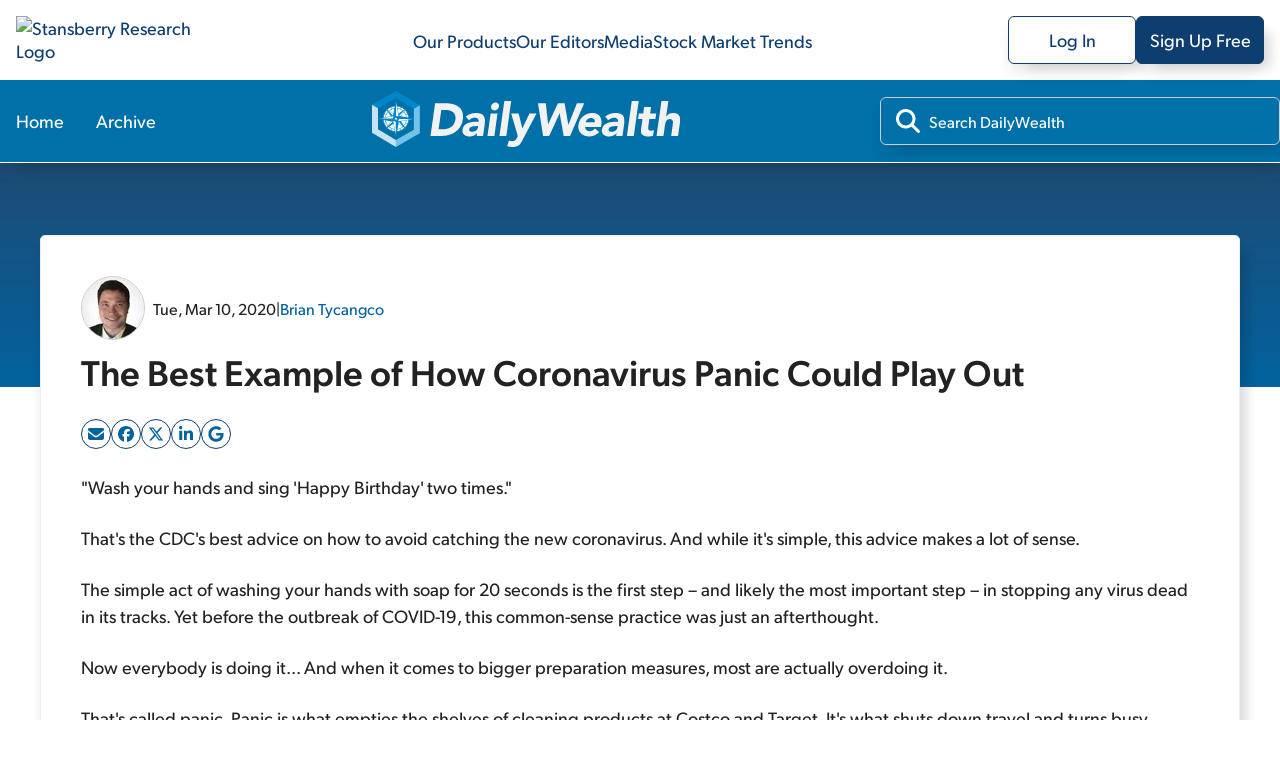

--- FILE ---
content_type: text/html; charset=utf-8
request_url: https://stansberryresearch.com/dailywealth/the-best-example-of-how-coronavirus-panic-could-play-out
body_size: 41028
content:
<!DOCTYPE html><html lang="en"><head><meta charSet="utf-8"/><meta name="viewport" content="width=device-width, initial-scale=1, maximum-scale=1, user-scalable=no"/><link rel="stylesheet" href="/_next/static/chunks/614505428f35e0ea.css" data-precedence="next"/><link rel="stylesheet" href="/_next/static/chunks/b9252f73639d82e0.css" data-precedence="next"/><link rel="stylesheet" href="/_next/static/chunks/b87af0224397b1d4.css" data-precedence="next"/><link rel="stylesheet" href="/_next/static/chunks/5fbd38ff5c4a0dfb.css" data-precedence="next"/><link rel="stylesheet" href="/_next/static/chunks/e884ffb2f832c3ed.css" data-precedence="next"/><link rel="stylesheet" href="/_next/static/chunks/d74749ad180d82c2.css" data-precedence="next"/><link rel="stylesheet" href="/_next/static/chunks/ccc9ed0dfe9f0c87.css" data-precedence="next"/><link rel="preload" as="script" fetchPriority="low" href="/_next/static/chunks/5273f8dbd7ccd4a4.js"/><script src="/_next/static/chunks/36cf5671964bd36c.js" async=""></script><script src="/_next/static/chunks/0e4889d356df2fcb.js" async=""></script><script src="/_next/static/chunks/8082ab48faca5ea1.js" async=""></script><script src="/_next/static/chunks/turbopack-1520efe78aa1d5d9.js" async=""></script><script src="/_next/static/chunks/39e2df9173402a7c.js" async=""></script><script src="/_next/static/chunks/c80bec56a14ad181.js" async=""></script><script src="/_next/static/chunks/719a571b685876f2.js" async=""></script><script src="/_next/static/chunks/f72ca04feda1ed68.js" async=""></script><script src="/_next/static/chunks/dc6d7efca5141237.js" async=""></script><script src="/_next/static/chunks/054e5edd46f196f2.js" async=""></script><script src="/_next/static/chunks/4de7fbc8c99ec219.js" async=""></script><script src="/_next/static/chunks/629f2faf6d01be6b.js" async=""></script><script src="/_next/static/chunks/de7a4a213047ada9.js" async=""></script><script src="/_next/static/chunks/3d1492c170ec0f8f.js" async=""></script><script src="/_next/static/chunks/0c5663f70a5b3d64.js" async=""></script><script src="/_next/static/chunks/4eef01985b1b1667.js" async=""></script><link rel="preload" href="https://cmp.osano.com/AzydZ7TEJc3cu8mk6/c245bea0-f9c4-4c8c-a518-e26d4a56fca2/osano.js" as="script"/><link rel="preload" href="https://www.googletagmanager.com/gtm.js?id=GTM-WSQJMXMJ" as="script"/><meta name="next-size-adjust" content=""/><meta name="theme-color" content="#00579F"/><title>The Best Example of How Coronavirus Panic Could Play Out | Stansberry Research</title><meta name="description" content="Panic is what drives markets down fast and hard... and creates big opportunities when the dust settles."/><meta name="robots" content="index, follow"/><link rel="canonical" href="https://stansberryresearch.com//dailywealth/the-best-example-of-how-coronavirus-panic-could-play-out"/><meta property="og:title" content="The Best Example of How Coronavirus Panic Could Play Out | Stansberry Research"/><meta property="og:description" content="Panic is what drives markets down fast and hard... and creates big opportunities when the dust settles."/><meta property="og:url" content="https://stansberryresearch.com//dailywealth/the-best-example-of-how-coronavirus-panic-could-play-out"/><meta name="twitter:card" content="summary"/><meta name="twitter:title" content="The Best Example of How Coronavirus Panic Could Play Out | Stansberry Research"/><meta name="twitter:description" content="Panic is what drives markets down fast and hard... and creates big opportunities when the dust settles."/><link rel="icon" href="/favicon.svg"/><link rel="icon" href="/favicon.ico"/><script>(self.__next_s=self.__next_s||[]).push(["https://cmp.osano.com/AzydZ7TEJc3cu8mk6/c245bea0-f9c4-4c8c-a518-e26d4a56fca2/osano.js",{}])</script><script src="/_next/static/chunks/a6dad97d9634a72d.js" noModule=""></script></head><body class="gibson_383745eb-module__VsqWiW__variable tiempos_6af15d6e-module__gjLQVW__variable"><div hidden=""><!--$--><!--/$--></div><noscript><iframe src="https://www.googletagmanager.com/ns.html?id=GTM-WSQJMXMJ" height="0" width="0" style="display:none;visibility:hidden"></iframe></noscript><!--$?--><template id="B:0"></template><header id="header" class="header-module-scss-module__J45moG__header"><nav class="header-module-scss-module__J45moG__header__container header-module-scss-module__J45moG__desktop" aria-label="Main menu"><a class="header-module-scss-module__J45moG__header__link" aria-label="Link to home page" href="/"><img alt="Stansberry Research Logo" loading="lazy" width="287.4" height="1206.5" decoding="async" data-nimg="1" class="header-module-scss-module__J45moG__header__logo" style="color:transparent" src="https://assets.stansberryresearch.com/logo.svg"/></a><ul class="header-module-scss-module__J45moG__header__innerContainer"><li><a class="header-module-scss-module__J45moG__header__item" href="/products">Our Products</a></li><li><a class="header-module-scss-module__J45moG__header__item" href="/our-team">Our Editors</a></li><li><a class="header-module-scss-module__J45moG__header__item" rel="noopener noreferrer" target="_blank" href="https://members.stansberryresearch.com/media">Media</a></li><li><a class="header-module-scss-module__J45moG__header__item" href="/stock-market-trends">Stock Market Trends</a></li></ul><ul class="header-module-scss-module__J45moG__header__innerContainer header-module-scss-module__J45moG__header__buttons"><li><a class="header-module-scss-module__J45moG__header__outline header-module-scss-module__J45moG__header__logIn header-module-scss-module__J45moG__header__item" rel="noopener noreferrer" target="_blank" href="https://members.stansberryresearch.com">Log In</a></li><li><a class="header-module-scss-module__J45moG__header__signUp header-module-scss-module__J45moG__header__outline header-module-scss-module__J45moG__header__logIn header-module-scss-module__J45moG__header__item" rel="noopener noreferrer" target="_blank" href="https://members.stansberryresearch.com/signup">Sign Up Free</a></li></ul></nav><nav class="header-module-scss-module__J45moG__header__container header-module-scss-module__J45moG__mobile" aria-label="Main menu"><div class="header-module-scss-module__J45moG__header__mobileContainer"><a class="header-module-scss-module__J45moG__header__link" aria-label="Link to home page" href="/"><img alt="Stansberry Research Logo" loading="lazy" width="287.4" height="1206.5" decoding="async" data-nimg="1" class="header-module-scss-module__J45moG__header__logo" style="color:transparent" src="https://assets.stansberryresearch.com/logo.svg"/></a><div class="header-module-scss-module__J45moG__header__mobileContainer__inner"><div class="header-module-scss-module__J45moG__header__item header-module-scss-module__J45moG__header__item__menuButton header-module-scss-module__J45moG__header__item__hidden"><span><i class="header-module-scss-module__J45moG__header__mobileContainer__icon"></i><i class="header-module-scss-module__J45moG__header__mobileContainer__icon"></i><i class="header-module-scss-module__J45moG__header__mobileContainer__icon"></i></span></div><div class="header-module-scss-module__J45moG__header__item header-module-scss-module__J45moG__header__item__hidden"><svg xmlns="http://www.w3.org/2000/svg" viewBox="0 0 384 512"><path fill="#0D3E6F" d="M376.6 84.5c11.3-13.6 9.5-33.8-4.1-45.1s-33.8-9.5-45.1 4.1L192 206 56.6 43.5C45.3 29.9 25.1 28.1 11.5 39.4S-3.9 70.9 7.4 84.5L150.3 256 7.4 427.5c-11.3 13.6-9.5 33.8 4.1 45.1s33.8 9.5 45.1-4.1L192 306 327.4 468.5c11.3 13.6 31.5 15.4 45.1 4.1s15.4-31.5 4.1-45.1L233.7 256 376.6 84.5z"></path></svg></div></div></div></nav></header><!--/$--><div data-nosnippet="true" id="promo-global-top"></div><main><div><section><header class="productNav-module-scss-module__SeQOAa__productNav productNav-module-scss-module__SeQOAa__productNav__theme_sky"><div class="productNav-module-scss-module__SeQOAa__productNav__container"><nav><ul class="productNav-module-scss-module__SeQOAa__productNav__list"><li class="productNav-module-scss-module__SeQOAa__productNav__item"><a class="productNav-module-scss-module__SeQOAa__productNav__link" href="/dailywealth">Home</a></li><li class="productNav-module-scss-module__SeQOAa__productNav__item"><a class="productNav-module-scss-module__SeQOAa__productNav__link" href="/dailywealth/archive">Archive</a></li></ul></nav><a aria-label="DailyWealth homepage" href="/dailywealth"><img alt="dailywealth Logo" loading="lazy" width="200" height="56" decoding="async" data-nimg="1" class="productNav-module-scss-module__SeQOAa__productNav__logo" style="color:transparent" src="https://static.stansberryresearch.com/logos/pubs/sdw-logo.svg"/></a><div class="productNav-module-scss-module__SeQOAa__productNav__search"><div class="productNav-module-scss-module__SeQOAa__productNav__search-container"><svg data-prefix="fas" data-icon="magnifying-glass" class="svg-inline--fa fa-magnifying-glass productNav-module-scss-module__SeQOAa__productNav__search-icon" role="img" viewBox="0 0 512 512" aria-hidden="true"><path fill="currentColor" d="M416 208c0 45.9-14.9 88.3-40 122.7L502.6 457.4c12.5 12.5 12.5 32.8 0 45.3s-32.8 12.5-45.3 0L330.7 376C296.3 401.1 253.9 416 208 416 93.1 416 0 322.9 0 208S93.1 0 208 0 416 93.1 416 208zM208 352a144 144 0 1 0 0-288 144 144 0 1 0 0 288z"></path></svg><input id="product-nav-search" type="text" placeholder="Search DailyWealth" class="productNav-module-scss-module__SeQOAa__productNav__searchInput" name="product-search" value=""/></div></div></div></header><script type="application/ld+json">[{"@context":"https://schema.org","@type":"Article","author":[{"@type":"Person","name":"Brian Tycangco","url":"https://stansberryresearch.com/our-team/brian-tycangco","image":"https://assets.stansberryresearch.com/uploads/sites/2/2020/10/headshot-brian-tycangco-564x380_5f987ec6187ea.png","description":"Analyst, Commodity Supercycles","jobtitle":"Analyst"}],"headline":"The Best Example of How Coronavirus Panic Could Play Out","image":["https://stansberryresearch.com/assets/img/logo.svg"],"datePublished":"2020-03-10","publisher":{"@type":"Organization","name":"Stansberry Research","url":"https://stansberryresearch.com","logo":{"@type":"ImageObject","url":"https://stansberryresearch.com/assets/img/logo.svg"},"foundingDate":"1999","sameAs":["https://www.facebook.com/StansberryResearch/","https://x.com/Stansberry","https://www.youtube.com/@StansberryMedia","https://www.instagram.com/stansberry_research/","https://www.linkedin.com/company/stansberry-research/","https://investorhour.com/"]},"keywords":["market","return","investing","stocks","commercial","spread","economy","volatility","premium","trend","growth","chart","shares"],"dateModified":"2020-03-10","description":"Panic is what drives markets down fast and hard... and creates big opportunities when the dust settles.","url":"https://stansberryresearch.com/dailywealth/the-best-example-of-how-coronavirus-panic-could-play-out"},{"@context":"https://schema.org","@type":"BreadcrumbList","itemListElement":[{"@type":"ListItem","position":1,"name":"Stansberry Research","item":"https://stansberryresearch.com"},{"@type":"ListItem","position":2,"name":"Dailywealth","item":"https://stansberryresearch.com/dailywealth"},{"@type":"ListItem","position":3,"name":"The best example of how coronavirus panic could play out","item":"https://stansberryresearch.com/dailywealth/the-best-example-of-how-coronavirus-panic-could-play-out"}]}]</script><div><div class="contentLayout-module-scss-module__a72rLW__contentLayout__bgHero contentLayout-module-scss-module__a72rLW__theme_sky"></div><section class="contentLayout-module-scss-module__a72rLW__contentLayout__main"><div class="contentLayout-module-scss-module__a72rLW__contentLayout__content"><div class="contentLayout-module-scss-module__a72rLW__contentLayout__content-container"><div><article class="textContent"><div class="newsletterArticle-module-scss-module__uxaxfG__newsletterArticle__header"><div class="newsletterArticle-module-scss-module__uxaxfG__newsletterArticle__header-meta"><div class="newsletterArticle-module-scss-module__uxaxfG__newsletterArticle__header-byline"><div class="newsletterArticle-module-scss-module__uxaxfG__newsletterArticle__header-authorImage"><img alt="Brian Tycangco" loading="lazy" width="64" height="64" decoding="async" data-nimg="1" style="color:transparent" srcSet="/_next/image?url=https%3A%2F%2Fassets.stansberryresearch.com%2Fuploads%2Fsites%2F2%2F2020%2F10%2Fbrian-tycangco-500-square_5f987eb991b77.png&amp;w=64&amp;q=75 1x, /_next/image?url=https%3A%2F%2Fassets.stansberryresearch.com%2Fuploads%2Fsites%2F2%2F2020%2F10%2Fbrian-tycangco-500-square_5f987eb991b77.png&amp;w=128&amp;q=75 2x" src="/_next/image?url=https%3A%2F%2Fassets.stansberryresearch.com%2Fuploads%2Fsites%2F2%2F2020%2F10%2Fbrian-tycangco-500-square_5f987eb991b77.png&amp;w=128&amp;q=75"/></div><span>Tue, Mar 10, 2020</span><span>|</span><span><a class="newsletterArticle-module-scss-module__uxaxfG__newsletterArticle__link" href="/our-team/brian-tycangco">Brian Tycangco</a></span></div></div><h1>The Best Example of How Coronavirus Panic Could Play Out</h1><div class="article-module-scss-module__VVmCSq__singlePostArticleShare"></div></div><div class="newsletterArticle-module-scss-module__uxaxfG__newsletterArticle__content"><p>"Wash your hands and sing 'Happy Birthday' two times."</p>
<p>That's the CDC's best advice on how to avoid catching the new coronavirus. And while it's simple, this advice makes a lot of sense.</p>
<p>The simple act of washing your hands with soap for 20 seconds is the first step &#8211; and likely the most important step &#8211; in stopping any virus dead in its tracks. Yet before the outbreak of COVID-19, this common-sense practice was just an afterthought.</p>
<p>Now everybody is doing it... And when it comes to bigger preparation measures, most are actually overdoing it.</p>
<p>That's called panic. Panic is what empties the shelves of cleaning products at Costco and Target. It's what shuts down travel and turns busy commercial centers into ghost towns.</p>
<p>It's also what drives markets down fast and hard... and creates big opportunities when the dust settles.</p>
<p>Those opportunities don't come along very often. But when they do, it's important that we stop panicking and take a look at what's really going on.</p>
<p>Fortunately for us, we've got a road map for how things could shake out. All we have to do is look to where the virus first got started... China.</p>
<p>First, <strong>China is getting back to business</strong>. Despite what you're hearing in the news, the country where it all started is slowly returning to a sense of normalcy.</p>
<p>New infections are down to a trickle compared with just two weeks ago. China is seeing fewer new cases than several countries, including South Korea, Iran, and Italy. And the number of Chinese patients who have recovered now surpasses the number of people currently infected.</p>
<p>Meanwhile, Starbucks (SBUX), which has nearly 4,300 outlets in China, has reopened 90% of its stores. And nearly all of the country's migrant workers have returned to their home cities since the Lunar New Year concluded, which had been a major source of worry for potential spread.</p>
<p>Second, delay doesn't mean destruction. What I mean by this is that demand for a lot of things &#8211; particularly big-ticket items and travel &#8211; is taking a hit. But only temporarily.</p>
<p>People who were looking to buy a new home before the outbreak will likely resume their search after the epidemic blows over. Consumers will return to the malls... cars will roll out of the assembly lines... students will return to school... and Apple (AAPL) stores are going to be packed again.</p>
<p>Third, <strong>China's stock market is doing great</strong>. While most major markets are down dramatically so far in 2020, the Shanghai Stock Exchange Composite Index has only posted small losses. And since the end of the Lunar New Year, it's jumped 8%. Take a look...</p>
<div class="content-image aligncenter" style="width: 510px;"><a href="https://assets.stansberryresearch.com/uploads/sites/3/2020/03/031020-DW-shcomp-YTD.png"><img src="https://assets.stansberryresearch.com/uploads/sites/3/2020/03/031020-DW-shcomp-YTD.png" alt="" class="responsive" width="510" /></a></div>
<p>It's not obvious to most people yet. <strong>But China's powerful recovery could be a road map to how the U.S. and other markets fare in the coming months</strong>.</p>
<p>China took the worst hit from COVID-19 first. Its markets fell hard as a result, and its economy took a hit. But now things are settling down. And the Chinese stock market is responding.</p>
<p>In China, the panic is over. The country's markets have become more stable as a result. And if we take a step back from the media panic, we can see that better days are ahead.</p>
<p>I expect the U.S. market will see a similar recovery in the coming months. And if that's how this plays out, we'll look back at this time as one of the biggest buying opportunities of the Melt Up.</p>
<p>Good investing,</p>
<p>Brian Tycangco</p>
<div class="note">
<p><strong>Further Reading</strong></p>
<p>"Volatility is back, and the fears driving today's market action are scarier than ever," Vic Lederman writes. But acting erratically and panicking can lead you to selling at the exact wrong time. That's why now is the perfect time to practice putting your mind at ease... <a href="https://dailywealth.com/articles/these-two-steps-will-help-you-manage-fear/">Read more here</a>.</p>
<p>"If you're worried about stocks, you're not alone," Chris Igou says. But the conditions driving the current Melt Up are still in place. And that will keep fueling the boom once perception turns around... <a href="https://dailywealth.com/articles/the-melt-down-wont-happen-until-this-changes/">Learn more here</a>.</p>
</div>
<div id="premium-tease" class="market-notes-static-header bottom-bordered-headline border-orange">INSIDE TODAY'S<br /><strong><i>DailyWealth Premium</i></strong></div>
<h4>
<p>Chinese stocks are starting to bounce back. And having this "call option" readily available is key to taking advantage of new uptrends...</p>
<div id="market-notes" class="market-notes-static-header bottom-bordered-headline border-blue">Market Notes</div>
<h4>THE COST OF MISSING OUT</h4>
<p>When a company misses out on a powerful trend, it can send its share price tumbling...</p>
<p>Regular readers know we love investing in leaders of secular trends. Game-changers like <a href="https://dailywealth.com/articles/follow-these-steps-to-a-true-all-weather-portfolio/#market-notes">streaming</a> and <a href="https://dailywealth.com/articles/where-to-find-the-best-opportunities-of-this-bull-market/#market-notes">mobile payments</a> have reshaped industries in a lasting way &#8211; creating many market winners. These trends serve as a tailwind for growth... and can even give companies a leg up on the competition. But when a company gets left behind, its share price suffers...</p>
<p><a href="https://dailywealth.com/articles/wall-street-is-missing-out-on-this-streaming-wars-winner/#market-notes">BlackBerry (BB)</a> pioneered the use of the Internet and e-mail on cell phones in the early 2000s. But the company hasn't kept up with the recent innovations from Apple (AAPL) and Samsung. As a result, BlackBerry has exited the smartphone business altogether. Instead, it's focusing on a software business that only brought in $1.1 billion in the last 12 months... compared with the company's peak revenue of $20 billion in 2011.</p>
<p>As you can see in today's chart, BB shares are hitting new lows. The stock is down more than 50% over the past year alone. It's yet another example of why you should invest in companies leading powerful trends &#8211; and stay away from the ones falling behind...</p>
<div class="content-image aligncenter" style="width: 510px;"><a href="https://assets.stansberryresearch.com/uploads/sites/3/2020/03/031020-DW-bb.png"><img cod="{'symbol':'BB', 'start_date':'03102020'}" src="https://assets.stansberryresearch.com/uploads/sites/3/2020/03/031020-DW-bb.png" alt="" class="responsive" width="510" /></a></div>
</div></article></div></div></div><div class="contentLayout-module-scss-module__a72rLW__contentLayout__sidebar"><div class="contentLayout-module-scss-module__a72rLW__contentLayout__sidebar-container"><div class="contentLayout-module-scss-module__a72rLW__contentLayout__sidebar-item"><div class="sidebarNewsletterSignup-module-scss-module__bHU0kq__sidebarNewsletterSignup sidebarNewsletterSignup-module-scss-module__bHU0kq__sidebarNewsletterSignup__theme_sky"><div class="sidebarNewsletterSignup-module-scss-module__bHU0kq__sidebarNewsletterSignup__title">Subscribe to <!-- -->DailyWealth<!-- --> for FREE</div><div class="sidebarNewsletterSignup-module-scss-module__bHU0kq__sidebarNewsletterSignup__subtitle">Get the <!-- -->DailyWealth<!-- --> delivered straight to your inbox.</div><div><form class="signup-module-scss-module__gTgm8q__eLetterSubscribe signup-module-scss-module__gTgm8q__contributorSubscribe__eletter"><div><div class="signup-module-scss-module__gTgm8q__eLetterSubscribe__inputContainer"><svg data-prefix="fas" data-icon="envelope" class="svg-inline--fa fa-envelope signup-module-scss-module__gTgm8q__eLetterSubscribe__inputContainer-icon" role="img" viewBox="0 0 512 512" aria-hidden="true"><path fill="currentColor" d="M48 64c-26.5 0-48 21.5-48 48 0 15.1 7.1 29.3 19.2 38.4l208 156c17.1 12.8 40.5 12.8 57.6 0l208-156c12.1-9.1 19.2-23.3 19.2-38.4 0-26.5-21.5-48-48-48L48 64zM0 196L0 384c0 35.3 28.7 64 64 64l384 0c35.3 0 64-28.7 64-64l0-188-198.4 148.8c-34.1 25.6-81.1 25.6-115.2 0L0 196z"></path></svg><input id="email_input_eletter" type="email" class="signup-module-scss-module__gTgm8q__eLetterSubscribe__inputContainer-input" placeholder="Enter email" autoComplete="off" required="" name="email"/><input type="text" class="signup-module-scss-module__gTgm8q__contributorSubscribe__input form-module-scss-module__FVdvDq__srOnly" tabindex="-1" autoComplete="off" aria-hidden="true" name="alt_email" value=""/></div></div><div class="signup-module-scss-module__gTgm8q__eLetterSubscribe__btnContainer"><button type="submit" class="signup-module-scss-module__gTgm8q__eLetterSubscribe__subscribeNow" disabled="">Subscribe</button></div><div><p class="signup-module-scss-module__gTgm8q__eLetterSubscribe__disclaimer">By entering your email, you will begin receiving the DailyWealth newsletter as well as occasional marketing messages. You can unsubscribe from each at any time. <a href="https://stansberryresearch.com/legal/privacy-policy" target="blank">Our privacy policy.</a></p></div></form></div></div></div><div id="newsletter-sidebar-ad"></div><div class="contentLayout-module-scss-module__a72rLW__contentLayout__sidebar-item"><div class="sidebarNewsletterFeed-module-scss-module__jQ0Lyq__sidebarNewsletterFeed"><div class="sidebarNewsletterFeed-module-scss-module__jQ0Lyq__sidebarNewsletterFeed__header"><span>Recent Articles</span><a class="sidebarNewsletterFeed-module-scss-module__jQ0Lyq__sidebarNewsletterFeed__link" href="/dailywealth/archive">View Full Archives</a></div><div><div class="newsletterFeedItem-module-scss-module__WpCFxG__newsletterFeedItem newsletterFeedItem-module-scss-module__WpCFxG__newsletterFeedItem--small"><a class="newsletterFeedItem-module-scss-module__WpCFxG__newsletterFeedItem__container" href="/dailywealth/my-top-sectors-for-the-next-12-months-2"><div class="newsletterFeedItem-module-scss-module__WpCFxG__newsletterFeedItem__inner_container"><div class="newsletterFeedItem-module-scss-module__WpCFxG__newsletterFeedItem__meta"><span>Sat, Jan 24, 2026</span><span> | </span><span>Matt Weinschenk</span></div><div class="newsletterFeedItem-module-scss-module__WpCFxG__newsletterFeedItem__title">My Top Sectors for the Next 12 Months</div><div class="newsletterFeedItem-module-scss-module__WpCFxG__newsletterFeedItem__excerpt">Editor's note: The news is full of surprises that move markets. But according to Matt Weinschenk, Stansberry Research's director of research, the strongest portfolios focus on sectors that can thrive regardless of the noise. In today's Weekend Edition, we're taking a break from our usual fare to share his insights, adapted from the weekly This [&hellip;]</div></div></a></div></div><div><div class="newsletterFeedItem-module-scss-module__WpCFxG__newsletterFeedItem newsletterFeedItem-module-scss-module__WpCFxG__newsletterFeedItem--small"><a class="newsletterFeedItem-module-scss-module__WpCFxG__newsletterFeedItem__container" href="/dailywealth/how-one-traders-safe-bet-turned-into-a-380000-loss-3"><div class="newsletterFeedItem-module-scss-module__WpCFxG__newsletterFeedItem__inner_container"><div class="newsletterFeedItem-module-scss-module__WpCFxG__newsletterFeedItem__meta"><span>Fri, Jan 23, 2026</span><span> | </span><span>Dr. David &quot;Doc&quot; Eifrig</span></div><div class="newsletterFeedItem-module-scss-module__WpCFxG__newsletterFeedItem__title">How One Trader's 'Safe' Bet Turned Into a $380,000 Loss</div><div class="newsletterFeedItem-module-scss-module__WpCFxG__newsletterFeedItem__excerpt">Sometimes even a "safe" bet can go sour. That's why you need to make sure you aren't in danger of losing it all...</div></div></a></div></div><div><div class="newsletterFeedItem-module-scss-module__WpCFxG__newsletterFeedItem newsletterFeedItem-module-scss-module__WpCFxG__newsletterFeedItem--small"><a class="newsletterFeedItem-module-scss-module__WpCFxG__newsletterFeedItem__container" href="/dailywealth/this-common-bias-could-be-hurting-your-returns"><div class="newsletterFeedItem-module-scss-module__WpCFxG__newsletterFeedItem__inner_container"><div class="newsletterFeedItem-module-scss-module__WpCFxG__newsletterFeedItem__meta"><span>Thu, Jan 22, 2026</span><span> | </span><span>Dr. David &quot;Doc&quot; Eifrig</span></div><div class="newsletterFeedItem-module-scss-module__WpCFxG__newsletterFeedItem__title">This Common Bias Could Be Hurting Your Returns</div><div class="newsletterFeedItem-module-scss-module__WpCFxG__newsletterFeedItem__excerpt">Most traders make terrible decisions when they listen to their "gut." But you don't need a sixth sense for the markets – all you need are three steps...</div></div></a></div></div><div><div class="newsletterFeedItem-module-scss-module__WpCFxG__newsletterFeedItem newsletterFeedItem-module-scss-module__WpCFxG__newsletterFeedItem--small"><a class="newsletterFeedItem-module-scss-module__WpCFxG__newsletterFeedItem__container" href="/dailywealth/robots-are-fixing-the-junk-problem-in-space"><div class="newsletterFeedItem-module-scss-module__WpCFxG__newsletterFeedItem__inner_container"><div class="newsletterFeedItem-module-scss-module__WpCFxG__newsletterFeedItem__meta"><span>Wed, Jan 21, 2026</span><span> | </span><span>Keith Kaplan</span></div><div class="newsletterFeedItem-module-scss-module__WpCFxG__newsletterFeedItem__title">Robots Are Fixing the Junk Problem in Space</div><div class="newsletterFeedItem-module-scss-module__WpCFxG__newsletterFeedItem__excerpt">It's too expensive to send humans to space. That's why the companies that master autonomous systems will master the space economy...</div></div></a></div></div></div></div></div></div></section></div><!--$--><!--/$--></section></div><!--$!--><template data-dgst="BAILOUT_TO_CLIENT_SIDE_RENDERING"></template><!--/$--></main><div id="backToTop" class="backToTop-module-scss-module__TFUrbq__backToTop backToTop-module-scss-module__TFUrbq__hide"><div class="backToTop-module-scss-module__TFUrbq__backToTop__btn"><div class="backToTop-module-scss-module__TFUrbq__backToTop__text">Back to Top</div><svg data-prefix="fas" data-icon="chevron-up" class="svg-inline--fa fa-chevron-up backToTop-module-scss-module__TFUrbq__backToTop__icon fa-sm" role="img" viewBox="0 0 448 512" aria-hidden="true"><path fill="currentColor" d="M201.4 105.4c12.5-12.5 32.8-12.5 45.3 0l192 192c12.5 12.5 12.5 32.8 0 45.3s-32.8 12.5-45.3 0L224 173.3 54.6 342.6c-12.5 12.5-32.8 12.5-45.3 0s-12.5-32.8 0-45.3l192-192z"></path></svg></div></div><footer class="footer-module-scss-module__Yb9bkq__footer"><div class="footer-module-scss-module__Yb9bkq__footer__containerMain"><div class="footer-module-scss-module__Yb9bkq__footer__containerSub footer-module-scss-module__Yb9bkq__footer__navContainer"><a class="footer-module-scss-module__Yb9bkq__footer__logo" aria-label="Link to home page" href="/"><img alt="Stansberry Research logo" loading="lazy" width="168" height="35.75" decoding="async" data-nimg="1" style="color:transparent" src="https://assets.stansberryresearch.com/images/logo-dark.svg"/></a><a class="footer-module-scss-module__Yb9bkq__footer__item footer-module-scss-module__Yb9bkq__topNav" href="/products">Our Products</a><a class="footer-module-scss-module__Yb9bkq__footer__item footer-module-scss-module__Yb9bkq__topNav" href="/our-team">Our Editors</a><a rel="noopener noreferrer" class="footer-module-scss-module__Yb9bkq__footer__item footer-module-scss-module__Yb9bkq__topNav" target="_blank" href="https://members.stansberryresearch.com/media">Media</a><a class="footer-module-scss-module__Yb9bkq__footer__item footer-module-scss-module__Yb9bkq__topNav" href="/stock-market-trends">Stock Market Trends</a><a rel="noopener noreferrer" class="footer-module-scss-module__Yb9bkq__footer__item footer-module-scss-module__Yb9bkq__topNav" target="_blank" href="https://members.stansberryresearch.com/education-center">Education Center</a><a rel="noopener noreferrer" class="footer-module-scss-module__Yb9bkq__footer__item footer-module-scss-module__Yb9bkq__topNav" target="_blank" href="https://stansberryresearch.com/google-preferred-publisher">Preferred Publisher</a></div><div class="footer-module-scss-module__Yb9bkq__footer__containerSub"><div class="footer-module-scss-module__Yb9bkq__footer__columnContainer"><div class="footer-module-scss-module__Yb9bkq__footer__item footer-module-scss-module__Yb9bkq__footer__heading">Customer Service Center</div><div class="footer-module-scss-module__Yb9bkq__footer__columnContainer"><div class="footer-module-scss-module__Yb9bkq__footer__item footer-module-scss-module__Yb9bkq__footer__subLink">M - F | 9 AM - 5 PM ET</div><a class="footer-module-scss-module__Yb9bkq__footer__item footer-module-scss-module__Yb9bkq__footer__subLink" href="mailto:info@stansberryresearch.com">info@stansberryresearch.com</a><a class="footer-module-scss-module__Yb9bkq__footer__item footer-module-scss-module__Yb9bkq__footer__subLink" href="tel:8882612693"> (888) 261-2693</a></div></div><div class="footer-module-scss-module__Yb9bkq__footer__columnContainer"><div class="footer-module-scss-module__Yb9bkq__footer__item footer-module-scss-module__Yb9bkq__footer__heading">About Us</div><div class="footer-module-scss-module__Yb9bkq__footer__columnContainer"><a class="footer-module-scss-module__Yb9bkq__footer__item footer-module-scss-module__Yb9bkq__footer__subLink" href="/about">Our Company</a><a class="footer-module-scss-module__Yb9bkq__footer__item footer-module-scss-module__Yb9bkq__footer__subLink" href="/our-team">Our Team</a><a rel="noopener noreferrer" class="footer-module-scss-module__Yb9bkq__footer__item footer-module-scss-module__Yb9bkq__footer__subLink" target="_blank" href="https://recruiting.ultipro.com/BEA1010BESS/JobBoard/05511609-f31a-4196-ada4-af48a09f023c/?q=&amp;o=postedDateDesc">Careers</a><a class="footer-module-scss-module__Yb9bkq__footer__item footer-module-scss-module__Yb9bkq__footer__subLink" href="/contact">Contact Us</a></div></div><div class="footer-module-scss-module__Yb9bkq__footer__columnContainer"><div class="footer-module-scss-module__Yb9bkq__footer__item footer-module-scss-module__Yb9bkq__footer__heading">Legal</div><div class="footer-module-scss-module__Yb9bkq__footer__columnContainer footer-module-scss-module__Yb9bkq__footer__columnContainer__legal"><a class="footer-module-scss-module__Yb9bkq__footer__item footer-module-scss-module__Yb9bkq__footer__subLink" href="/legal/privacy-policy">Privacy Policy</a><a class="footer-module-scss-module__Yb9bkq__footer__item footer-module-scss-module__Yb9bkq__footer__subLink" href="/legal/ad-choices">Ad Choices</a><a class="footer-module-scss-module__Yb9bkq__footer__item footer-module-scss-module__Yb9bkq__footer__subLink" href="/legal/cookie-policy">Cookie Policy</a><div class="footer-module-scss-module__Yb9bkq__footer__item footer-module-scss-module__Yb9bkq__footer__subLink">Cookie Preferences</div><a class="footer-module-scss-module__Yb9bkq__footer__item footer-module-scss-module__Yb9bkq__footer__subLink" href="/legal/terms-of-use">Terms of Use</a><a class="footer-module-scss-module__Yb9bkq__footer__item footer-module-scss-module__Yb9bkq__footer__subLink" href="/legal/dmca">DMCA Policy</a><a class="footer-module-scss-module__Yb9bkq__footer__item footer-module-scss-module__Yb9bkq__footer__subLink" href="/legal/legal-notices">Legal Notices</a><a class="footer-module-scss-module__Yb9bkq__footer__item footer-module-scss-module__Yb9bkq__footer__subLink" href="/legal/sms">SMS Policy</a><a rel="noopener noreferrer" target="_blank" href="https://my.datasubject.com/AzydZ7TEJc3cu8mk6/44276" class="footer-module-scss-module__Yb9bkq__footer__item footer-module-scss-module__Yb9bkq__footer__subLink">Do Not Sell My Personal Information</a></div></div><div class="footer-module-scss-module__Yb9bkq__footer__columnContainer"><div class="footer-module-scss-module__Yb9bkq__footer__item footer-module-scss-module__Yb9bkq__footer__heading">Follow Us</div><div class="footer-module-scss-module__Yb9bkq__footer__socialLinks"><a rel="noopener noreferrer" class="footer-link-icon facebook-icon" target="_blank" href="https://www.facebook.com/StansberryResearch"><svg data-prefix="fab" data-icon="facebook-f" class="svg-inline--fa fab fa-facebook-f" role="img" viewBox="0 0 320 512" aria-hidden="true"><path fill="currentColor" d="M80 299.3l0 212.7 116 0 0-212.7 86.5 0 18-97.8-104.5 0 0-34.6c0-51.7 20.3-71.5 72.7-71.5 16.3 0 29.4 .4 37 1.2l0-88.7C291.4 4 256.4 0 236.2 0 129.3 0 80 50.5 80 159.4l0 42.1-66 0 0 97.8 66 0z"></path></svg></a><a rel="noopener noreferrer" class="footer-link-icon twitter-icon" target="_blank" href="https://twitter.com/Stansberry"><svg data-prefix="fab" data-icon="x-twitter" class="svg-inline--fa fab fa-x-twitter" role="img" viewBox="0 0 448 512" aria-hidden="true"><path fill="currentColor" d="M357.2 48L427.8 48 273.6 224.2 455 464 313 464 201.7 318.6 74.5 464 3.8 464 168.7 275.5-5.2 48 140.4 48 240.9 180.9 357.2 48zM332.4 421.8l39.1 0-252.4-333.8-42 0 255.3 333.8z"></path></svg></a><a rel="noopener noreferrer" class="footer-link-icon linkedin-icon" target="_blank" href="https://www.linkedin.com/company/stansberry-research"><svg data-prefix="fab" data-icon="linkedin-in" class="svg-inline--fa fab fa-linkedin-in" role="img" viewBox="0 0 448 512" aria-hidden="true"><path fill="currentColor" d="M100.3 448l-92.9 0 0-299.1 92.9 0 0 299.1zM53.8 108.1C24.1 108.1 0 83.5 0 53.8 0 39.5 5.7 25.9 15.8 15.8s23.8-15.8 38-15.8 27.9 5.7 38 15.8 15.8 23.8 15.8 38c0 29.7-24.1 54.3-53.8 54.3zM447.9 448l-92.7 0 0-145.6c0-34.7-.7-79.2-48.3-79.2-48.3 0-55.7 37.7-55.7 76.7l0 148.1-92.8 0 0-299.1 89.1 0 0 40.8 1.3 0c12.4-23.5 42.7-48.3 87.9-48.3 94 0 111.3 61.9 111.3 142.3l0 164.3-.1 0z"></path></svg></a><a rel="noopener noreferrer" class="footer-link-icon youtube-icon" target="_blank" href="https://www.youtube.com/channel/UCVgL_VeHteGecp5nn0NRztQ"><svg data-prefix="fab" data-icon="youtube" class="svg-inline--fa fab fa-youtube" role="img" viewBox="0 0 576 512" aria-hidden="true"><path fill="currentColor" d="M549.7 124.1C543.5 100.4 524.9 81.8 501.4 75.5 458.9 64 288.1 64 288.1 64S117.3 64 74.7 75.5C51.2 81.8 32.7 100.4 26.4 124.1 15 167 15 256.4 15 256.4s0 89.4 11.4 132.3c6.3 23.6 24.8 41.5 48.3 47.8 42.6 11.5 213.4 11.5 213.4 11.5s170.8 0 213.4-11.5c23.5-6.3 42-24.2 48.3-47.8 11.4-42.9 11.4-132.3 11.4-132.3s0-89.4-11.4-132.3zM232.2 337.6l0-162.4 142.7 81.2-142.7 81.2z"></path></svg></a></div></div></div><div><p class="footer-module-scss-module__Yb9bkq__footer__itemText">Protected by copyright laws of the United States and international treaties. This website may only be used pursuant to the Terms of Use and any reproduction, copying, or redistribution (electronic or otherwise, including on the World Wide Web), in whole or in part, is strictly prohibited without the express written permission of Stansberry &amp; Associates Investment Research, LLC. 1125 N Charles St, Baltimore MD 21201.</p><p class="footer-module-scss-module__Yb9bkq__footer__itemText">Copyright © <!-- -->2026<!-- -->.<!-- --> <a rel="noopener noreferrer" href="https://www.barchart.com/" target="_blank"> <!-- -->Barchart.com</a>, Inc. Quote data is provided and hosted by Barchart Market Data Solutions. Quote Data is delayed by at least 15 minutes, and Volume reflects consolidated markets. Data is provided &quot;as is&quot; and is solely for information purposes, not for trading purposes or advice.</p><p class="footer-module-scss-module__Yb9bkq__footer__itemText">© <!-- -->2026<!-- --> Stansberry &amp; Associates Investment Research, LLC. All rights reserved.</p></div></div><div class="footer-module-scss-module__Yb9bkq__footer__marketwiseFooter"><a href="https://corporate.marketwise.com/" target="_mktw"><img alt="MarketWise" loading="lazy" width="201" height="25" decoding="async" data-nimg="1" style="color:transparent" src="https://static.stansberryresearch.com/marketwise/mktw-footer-logo.svg"/></a></div></footer><section aria-label="Notifications alt+T" tabindex="-1" aria-live="polite" aria-relevant="additions text" aria-atomic="false"></section><script>requestAnimationFrame(function(){$RT=performance.now()});</script><script src="/_next/static/chunks/5273f8dbd7ccd4a4.js" id="_R_" async=""></script><div hidden id="S:0"><header id="header" class="header-module-scss-module__J45moG__header"><nav class="header-module-scss-module__J45moG__header__container header-module-scss-module__J45moG__desktop" aria-label="Main menu"><a class="header-module-scss-module__J45moG__header__link" aria-label="Link to home page" href="/"><img alt="Stansberry Research Logo" loading="lazy" width="287.4" height="1206.5" decoding="async" data-nimg="1" class="header-module-scss-module__J45moG__header__logo" style="color:transparent" src="https://assets.stansberryresearch.com/logo.svg"/></a><ul class="header-module-scss-module__J45moG__header__innerContainer"><li><a class="header-module-scss-module__J45moG__header__item" href="/products">Our Products</a></li><li><a class="header-module-scss-module__J45moG__header__item" href="/our-team">Our Editors</a></li><li><a rel="noopener noreferrer" class="header-module-scss-module__J45moG__header__item" target="_blank" href="https://members.stansberryresearch.com/media">Media</a></li><li><a class="header-module-scss-module__J45moG__header__item" href="/stock-market-trends">Stock Market Trends</a></li></ul><ul class="header-module-scss-module__J45moG__header__innerContainer header-module-scss-module__J45moG__header__buttons"><li><a rel="noopener noreferrer" target="_blank" class="header-module-scss-module__J45moG__header__outline header-module-scss-module__J45moG__header__logIn header-module-scss-module__J45moG__header__item" href="https://members.stansberryresearch.com">Log In</a></li><li><a rel="noopener noreferrer" target="_blank" href="https://members.stansberryresearch.com/signup" class="header-module-scss-module__J45moG__header__signUp">Sign Up Free</a></li></ul></nav><nav class="header-module-scss-module__J45moG__header__container header-module-scss-module__J45moG__mobile" aria-label="Main menu"><div class="header-module-scss-module__J45moG__header__mobileContainer"><a class="header-module-scss-module__J45moG__header__link" aria-label="Link to home page" href="/"><img alt="Stansberry Research Logo" loading="lazy" width="287.4" height="1206.5" decoding="async" data-nimg="1" class="header-module-scss-module__J45moG__header__logo" style="color:transparent" src="https://assets.stansberryresearch.com/logo.svg"/></a><div class="header-module-scss-module__J45moG__header__mobileContainer__inner"><div class="header-module-scss-module__J45moG__header__item header-module-scss-module__J45moG__header__item__menuButton header-module-scss-module__J45moG__header__item__visible"><svg data-prefix="fas" data-icon="bars" class="svg-inline--fa fa-bars" role="img" viewBox="0 0 448 512" aria-hidden="true"><path fill="currentColor" d="M0 96C0 78.3 14.3 64 32 64l384 0c17.7 0 32 14.3 32 32s-14.3 32-32 32L32 128C14.3 128 0 113.7 0 96zM0 256c0-17.7 14.3-32 32-32l384 0c17.7 0 32 14.3 32 32s-14.3 32-32 32L32 288c-17.7 0-32-14.3-32-32zM448 416c0 17.7-14.3 32-32 32L32 448c-17.7 0-32-14.3-32-32s14.3-32 32-32l384 0c17.7 0 32 14.3 32 32z"></path></svg></div><div class="header-module-scss-module__J45moG__header__item header-module-scss-module__J45moG__header__item__hidden header-module-scss-module__J45moG__header__item__menuButton"><svg data-prefix="fas" data-icon="xmark" class="svg-inline--fa fa-xmark" role="img" viewBox="0 0 384 512" aria-hidden="true"><path fill="currentColor" d="M55.1 73.4c-12.5-12.5-32.8-12.5-45.3 0s-12.5 32.8 0 45.3L147.2 256 9.9 393.4c-12.5 12.5-12.5 32.8 0 45.3s32.8 12.5 45.3 0L192.5 301.3 329.9 438.6c12.5 12.5 32.8 12.5 45.3 0s12.5-32.8 0-45.3L237.8 256 375.1 118.6c12.5-12.5 12.5-32.8 0-45.3s-32.8-12.5-45.3 0L192.5 210.7 55.1 73.4z"></path></svg></div></div></div><div class="header-module-scss-module__J45moG__header__mobileDropMenu"><ul><li><a href="/products"><span class="header-module-scss-module__J45moG__header__item header-module-scss-module__J45moG__header__subMenu__item">Our Products</span></a></li><li><a href="/our-team"><span class="header-module-scss-module__J45moG__header__item header-module-scss-module__J45moG__header__subMenu__item">Our Editors</span></a></li><li><a rel="noopener noreferrer" target="_blank" href="https://members.stansberryresearch.com/media"><span class="header-module-scss-module__J45moG__header__item header-module-scss-module__J45moG__header__subMenu__item">Media</span></a></li><li><a rel="noopener noreferrer" href="/stock-market-trends"><span class="header-module-scss-module__J45moG__header__item header-module-scss-module__J45moG__header__subMenu__item">Stock Market Trends</span></a></li><hr/><li><a rel="noopener noreferrer" target="_blank" href="https://members.stansberryresearch.com"><span class="header-module-scss-module__J45moG__header__item header-module-scss-module__J45moG__header__subMenu__item header-module-scss-module__J45moG__header__outline header-module-scss-module__J45moG__header__logIn">Log In</span></a></li><li><a rel="noopener noreferrer" target="_blank" href="https://members.stansberryresearch.com/signup"><span class="header-module-scss-module__J45moG__header__subMenu__item header-module-scss-module__J45moG__header__signUp">Sign Up Free</span></a></li></ul></div></nav></header></div><script>$RB=[];$RV=function(a){$RT=performance.now();for(var b=0;b<a.length;b+=2){var c=a[b],e=a[b+1];null!==e.parentNode&&e.parentNode.removeChild(e);var f=c.parentNode;if(f){var g=c.previousSibling,h=0;do{if(c&&8===c.nodeType){var d=c.data;if("/$"===d||"/&"===d)if(0===h)break;else h--;else"$"!==d&&"$?"!==d&&"$~"!==d&&"$!"!==d&&"&"!==d||h++}d=c.nextSibling;f.removeChild(c);c=d}while(c);for(;e.firstChild;)f.insertBefore(e.firstChild,c);g.data="$";g._reactRetry&&requestAnimationFrame(g._reactRetry)}}a.length=0};
$RC=function(a,b){if(b=document.getElementById(b))(a=document.getElementById(a))?(a.previousSibling.data="$~",$RB.push(a,b),2===$RB.length&&("number"!==typeof $RT?requestAnimationFrame($RV.bind(null,$RB)):(a=performance.now(),setTimeout($RV.bind(null,$RB),2300>a&&2E3<a?2300-a:$RT+300-a)))):b.parentNode.removeChild(b)};$RC("B:0","S:0")</script><script>(self.__next_f=self.__next_f||[]).push([0])</script><script>self.__next_f.push([1,"1:\"$Sreact.fragment\"\n2:I[79520,[\"/_next/static/chunks/39e2df9173402a7c.js\",\"/_next/static/chunks/c80bec56a14ad181.js\",\"/_next/static/chunks/719a571b685876f2.js\",\"/_next/static/chunks/f72ca04feda1ed68.js\",\"/_next/static/chunks/dc6d7efca5141237.js\"],\"\"]\n3:I[19598,[\"/_next/static/chunks/39e2df9173402a7c.js\",\"/_next/static/chunks/c80bec56a14ad181.js\",\"/_next/static/chunks/719a571b685876f2.js\",\"/_next/static/chunks/f72ca04feda1ed68.js\",\"/_next/static/chunks/dc6d7efca5141237.js\"],\"GoogleTagManager\"]\n4:I[15402,[\"/_next/static/chunks/39e2df9173402a7c.js\",\"/_next/static/chunks/c80bec56a14ad181.js\",\"/_next/static/chunks/719a571b685876f2.js\",\"/_next/static/chunks/f72ca04feda1ed68.js\",\"/_next/static/chunks/dc6d7efca5141237.js\"],\"default\"]\n5:\"$Sreact.suspense\"\n6:I[22016,[\"/_next/static/chunks/39e2df9173402a7c.js\",\"/_next/static/chunks/c80bec56a14ad181.js\",\"/_next/static/chunks/719a571b685876f2.js\",\"/_next/static/chunks/f72ca04feda1ed68.js\",\"/_next/static/chunks/dc6d7efca5141237.js\",\"/_next/static/chunks/054e5edd46f196f2.js\",\"/_next/static/chunks/4de7fbc8c99ec219.js\",\"/_next/static/chunks/629f2faf6d01be6b.js\",\"/_next/static/chunks/de7a4a213047ada9.js\",\"/_next/static/chunks/3d1492c170ec0f8f.js\",\"/_next/static/chunks/0c5663f70a5b3d64.js\"],\"default\"]\n7:I[5500,[\"/_next/static/chunks/39e2df9173402a7c.js\",\"/_next/static/chunks/c80bec56a14ad181.js\",\"/_next/static/chunks/719a571b685876f2.js\",\"/_next/static/chunks/f72ca04feda1ed68.js\",\"/_next/static/chunks/dc6d7efca5141237.js\",\"/_next/static/chunks/054e5edd46f196f2.js\",\"/_next/static/chunks/4de7fbc8c99ec219.js\",\"/_next/static/chunks/629f2faf6d01be6b.js\",\"/_next/static/chunks/de7a4a213047ada9.js\",\"/_next/static/chunks/3d1492c170ec0f8f.js\",\"/_next/static/chunks/0c5663f70a5b3d64.js\"],\"Image\"]\n15:I[68027,[\"/_next/static/chunks/39e2df9173402a7c.js\",\"/_next/static/chunks/c80bec56a14ad181.js\",\"/_next/static/chunks/719a571b685876f2.js\",\"/_next/static/chunks/f72ca04feda1ed68.js\",\"/_next/static/chunks/dc6d7efca5141237.js\"],\"default\"]\n17:I[10454,[\"/_next/static/chunks/39e2df9173402a7c.js\",\"/_next"])</script><script>self.__next_f.push([1,"/static/chunks/c80bec56a14ad181.js\",\"/_next/static/chunks/719a571b685876f2.js\",\"/_next/static/chunks/f72ca04feda1ed68.js\",\"/_next/static/chunks/dc6d7efca5141237.js\"],\"default\"]\n18:I[96675,[\"/_next/static/chunks/39e2df9173402a7c.js\",\"/_next/static/chunks/c80bec56a14ad181.js\",\"/_next/static/chunks/719a571b685876f2.js\",\"/_next/static/chunks/f72ca04feda1ed68.js\",\"/_next/static/chunks/dc6d7efca5141237.js\"],\"default\"]\n19:I[39756,[\"/_next/static/chunks/39e2df9173402a7c.js\",\"/_next/static/chunks/c80bec56a14ad181.js\",\"/_next/static/chunks/719a571b685876f2.js\",\"/_next/static/chunks/f72ca04feda1ed68.js\",\"/_next/static/chunks/dc6d7efca5141237.js\"],\"default\"]\n1a:I[58298,[\"/_next/static/chunks/39e2df9173402a7c.js\",\"/_next/static/chunks/c80bec56a14ad181.js\",\"/_next/static/chunks/719a571b685876f2.js\",\"/_next/static/chunks/f72ca04feda1ed68.js\",\"/_next/static/chunks/dc6d7efca5141237.js\",\"/_next/static/chunks/4eef01985b1b1667.js\"],\"default\"]\n1b:I[37457,[\"/_next/static/chunks/39e2df9173402a7c.js\",\"/_next/static/chunks/c80bec56a14ad181.js\",\"/_next/static/chunks/719a571b685876f2.js\",\"/_next/static/chunks/f72ca04feda1ed68.js\",\"/_next/static/chunks/dc6d7efca5141237.js\"],\"default\"]\n1c:I[22518,[\"/_next/static/chunks/39e2df9173402a7c.js\",\"/_next/static/chunks/c80bec56a14ad181.js\",\"/_next/static/chunks/719a571b685876f2.js\",\"/_next/static/chunks/f72ca04feda1ed68.js\",\"/_next/static/chunks/dc6d7efca5141237.js\"],\"default\"]\n1d:I[56203,[\"/_next/static/chunks/39e2df9173402a7c.js\",\"/_next/static/chunks/c80bec56a14ad181.js\",\"/_next/static/chunks/719a571b685876f2.js\",\"/_next/static/chunks/f72ca04feda1ed68.js\",\"/_next/static/chunks/dc6d7efca5141237.js\"],\"default\"]\n1e:I[46696,[\"/_next/static/chunks/39e2df9173402a7c.js\",\"/_next/static/chunks/c80bec56a14ad181.js\",\"/_next/static/chunks/719a571b685876f2.js\",\"/_next/static/chunks/f72ca04feda1ed68.js\",\"/_next/static/chunks/dc6d7efca5141237.js\"],\"Toaster\"]\n21:I[97367,[\"/_next/static/chunks/39e2df9173402a7c.js\",\"/_next/static/chunks/c80bec56a14ad181.js\",\"/_next/static/chunks/719a571b685876f2.js\",\"/_next/static"])</script><script>self.__next_f.push([1,"/chunks/f72ca04feda1ed68.js\",\"/_next/static/chunks/dc6d7efca5141237.js\"],\"OutletBoundary\"]\n23:I[11533,[\"/_next/static/chunks/39e2df9173402a7c.js\",\"/_next/static/chunks/c80bec56a14ad181.js\",\"/_next/static/chunks/719a571b685876f2.js\",\"/_next/static/chunks/f72ca04feda1ed68.js\",\"/_next/static/chunks/dc6d7efca5141237.js\"],\"AsyncMetadataOutlet\"]\n25:I[97367,[\"/_next/static/chunks/39e2df9173402a7c.js\",\"/_next/static/chunks/c80bec56a14ad181.js\",\"/_next/static/chunks/719a571b685876f2.js\",\"/_next/static/chunks/f72ca04feda1ed68.js\",\"/_next/static/chunks/dc6d7efca5141237.js\"],\"ViewportBoundary\"]\n27:I[97367,[\"/_next/static/chunks/39e2df9173402a7c.js\",\"/_next/static/chunks/c80bec56a14ad181.js\",\"/_next/static/chunks/719a571b685876f2.js\",\"/_next/static/chunks/f72ca04feda1ed68.js\",\"/_next/static/chunks/dc6d7efca5141237.js\"],\"MetadataBoundary\"]\n29:I[84010,[\"/_next/static/chunks/39e2df9173402a7c.js\",\"/_next/static/chunks/c80bec56a14ad181.js\",\"/_next/static/chunks/719a571b685876f2.js\",\"/_next/static/chunks/f72ca04feda1ed68.js\",\"/_next/static/chunks/dc6d7efca5141237.js\",\"/_next/static/chunks/054e5edd46f196f2.js\"],\"default\"]\n:HL[\"/_next/static/chunks/614505428f35e0ea.css\",\"style\"]\n:HL[\"/_next/static/chunks/b9252f73639d82e0.css\",\"style\"]\n:HL[\"/_next/static/media/gibson_100_italic-s.p.e48c0aeb.woff2\",\"font\",{\"crossOrigin\":\"\",\"type\":\"font/woff2\"}]\n:HL[\"/_next/static/media/gibson_100_normal-s.p.cd196a6a.woff2\",\"font\",{\"crossOrigin\":\"\",\"type\":\"font/woff2\"}]\n:HL[\"/_next/static/media/gibson_300_italic-s.p.8143c4c7.woff2\",\"font\",{\"crossOrigin\":\"\",\"type\":\"font/woff2\"}]\n:HL[\"/_next/static/media/gibson_300_normal-s.p.064b9e0a.woff2\",\"font\",{\"crossOrigin\":\"\",\"type\":\"font/woff2\"}]\n:HL[\"/_next/static/media/gibson_400_italic-s.p.b0644c0b.woff2\",\"font\",{\"crossOrigin\":\"\",\"type\":\"font/woff2\"}]\n:HL[\"/_next/static/media/gibson_400_normal-s.p.63f3cae5.woff2\",\"font\",{\"crossOrigin\":\"\",\"type\":\"font/woff2\"}]\n:HL[\"/_next/static/media/gibson_500_italic-s.p.5ddf8bf4.woff2\",\"font\",{\"crossOrigin\":\"\",\"type\":\"font/woff2\"}]\n:HL[\"/_next/static/media/gibson_500_normal-s"])</script><script>self.__next_f.push([1,".p.fcd60d08.woff2\",\"font\",{\"crossOrigin\":\"\",\"type\":\"font/woff2\"}]\n:HL[\"/_next/static/media/gibson_600_italic-s.p.9fd47b7a.woff2\",\"font\",{\"crossOrigin\":\"\",\"type\":\"font/woff2\"}]\n:HL[\"/_next/static/media/gibson_600_normal-s.p.49d9834c.woff2\",\"font\",{\"crossOrigin\":\"\",\"type\":\"font/woff2\"}]\n:HL[\"/_next/static/media/gibson_700_italic-s.p.38168c6f.woff2\",\"font\",{\"crossOrigin\":\"\",\"type\":\"font/woff2\"}]\n:HL[\"/_next/static/media/gibson_700_normal-s.p.a6318149.woff2\",\"font\",{\"crossOrigin\":\"\",\"type\":\"font/woff2\"}]\n:HL[\"/_next/static/media/gibson_900_italic-s.p.2db889ea.woff2\",\"font\",{\"crossOrigin\":\"\",\"type\":\"font/woff2\"}]\n:HL[\"/_next/static/media/gibson_900_normal-s.p.feca0596.woff2\",\"font\",{\"crossOrigin\":\"\",\"type\":\"font/woff2\"}]\n:HL[\"/_next/static/media/tiempos_400_italic-s.p.c00a4d1f.woff\",\"font\",{\"crossOrigin\":\"\",\"type\":\"font/woff\"}]\n:HL[\"/_next/static/media/tiempos_400_normal-s.p.641697ca.woff\",\"font\",{\"crossOrigin\":\"\",\"type\":\"font/woff\"}]\n:HL[\"/_next/static/media/tiempos_600_italic-s.p.303b550b.woff\",\"font\",{\"crossOrigin\":\"\",\"type\":\"font/woff\"}]\n:HL[\"/_next/static/media/tiempos_600_normal-s.p.a5ba11e1.woff\",\"font\",{\"crossOrigin\":\"\",\"type\":\"font/woff\"}]\n:HL[\"/_next/static/chunks/b87af0224397b1d4.css\",\"style\"]\n:HL[\"/_next/static/chunks/5fbd38ff5c4a0dfb.css\",\"style\"]\n:HL[\"/_next/static/chunks/e884ffb2f832c3ed.css\",\"style\"]\n:HL[\"/_next/static/chunks/d74749ad180d82c2.css\",\"style\"]\n:HL[\"/_next/static/chunks/ccc9ed0dfe9f0c87.css\",\"style\"]\n"])</script><script>self.__next_f.push([1,"0:{\"P\":null,\"b\":\"xK8AZ3rmOG1mPbrFTUSnm\",\"p\":\"\",\"c\":[\"\",\"dailywealth\",\"the-best-example-of-how-coronavirus-panic-could-play-out\"],\"i\":false,\"f\":[[[\"\",{\"children\":[\"(routes)\",{\"children\":[[\"slug\",\"dailywealth\",\"d\"],{\"children\":[[\"articleSlug\",\"the-best-example-of-how-coronavirus-panic-could-play-out\",\"d\"],{\"children\":[\"__PAGE__\",{}]}]}]}]},\"$undefined\",\"$undefined\",true],[\"\",[\"$\",\"$1\",\"c\",{\"children\":[[[\"$\",\"link\",\"0\",{\"rel\":\"stylesheet\",\"href\":\"/_next/static/chunks/614505428f35e0ea.css\",\"precedence\":\"next\",\"crossOrigin\":\"$undefined\",\"nonce\":\"$undefined\"}],[\"$\",\"script\",\"script-0\",{\"src\":\"/_next/static/chunks/39e2df9173402a7c.js\",\"async\":true,\"nonce\":\"$undefined\"}],[\"$\",\"script\",\"script-1\",{\"src\":\"/_next/static/chunks/c80bec56a14ad181.js\",\"async\":true,\"nonce\":\"$undefined\"}],[\"$\",\"script\",\"script-2\",{\"src\":\"/_next/static/chunks/719a571b685876f2.js\",\"async\":true,\"nonce\":\"$undefined\"}],[\"$\",\"script\",\"script-3\",{\"src\":\"/_next/static/chunks/f72ca04feda1ed68.js\",\"async\":true,\"nonce\":\"$undefined\"}],[\"$\",\"script\",\"script-4\",{\"src\":\"/_next/static/chunks/dc6d7efca5141237.js\",\"async\":true,\"nonce\":\"$undefined\"}]],[\"$\",\"html\",null,{\"lang\":\"en\",\"children\":[[\"$\",\"head\",null,{\"children\":[[\"$\",\"$L2\",null,{\"src\":\"https://cmp.osano.com/AzydZ7TEJc3cu8mk6/c245bea0-f9c4-4c8c-a518-e26d4a56fca2/osano.js\",\"strategy\":\"beforeInteractive\"}],[\"$\",\"$L3\",null,{\"gtmId\":\"GTM-WSQJMXMJ\"}]]}],[\"$\",\"body\",null,{\"className\":\"gibson_383745eb-module__VsqWiW__variable tiempos_6af15d6e-module__gjLQVW__variable\",\"children\":[[\"$\",\"noscript\",null,{\"children\":[\"$\",\"iframe\",null,{\"src\":\"https://www.googletagmanager.com/ns.html?id=GTM-WSQJMXMJ\",\"height\":\"0\",\"width\":\"0\",\"style\":{\"display\":\"none\",\"visibility\":\"hidden\"}}]}],[\"$\",\"$L4\",null,{}],[\"$\",\"$5\",null,{\"fallback\":[\"$\",\"header\",null,{\"id\":\"header\",\"className\":\"header-module-scss-module__J45moG__header\",\"children\":[[\"$\",\"nav\",null,{\"className\":\"header-module-scss-module__J45moG__header__container header-module-scss-module__J45moG__desktop\",\"aria-label\":\"Main menu\",\"children\":[[\"$\",\"$L6\",null,{\"className\":\"header-module-scss-module__J45moG__header__link\",\"href\":\"/\",\"aria-label\":\"Link to home page\",\"children\":[\"$\",\"$L7\",null,{\"src\":\"https://assets.stansberryresearch.com/logo.svg\",\"alt\":\"Stansberry Research Logo\",\"height\":1206.5,\"width\":287.4,\"className\":\"header-module-scss-module__J45moG__header__logo\"}]}],[\"$\",\"ul\",null,{\"className\":\"header-module-scss-module__J45moG__header__innerContainer\",\"children\":[[\"$\",\"li\",null,{\"children\":[\"$\",\"$L6\",null,{\"className\":\"header-module-scss-module__J45moG__header__item\",\"href\":\"/products\",\"children\":\"Our Products\"}]}],[\"$\",\"li\",null,{\"children\":[\"$\",\"$L6\",null,{\"className\":\"header-module-scss-module__J45moG__header__item\",\"href\":\"/our-team\",\"children\":\"Our Editors\"}]}],[\"$\",\"li\",null,{\"children\":[\"$\",\"$L6\",null,{\"className\":\"header-module-scss-module__J45moG__header__item\",\"rel\":\"noopener noreferrer\",\"target\":\"_blank\",\"href\":\"https://members.stansberryresearch.com/media\",\"children\":\"Media\"}]}],[\"$\",\"li\",null,{\"children\":[\"$\",\"$L6\",null,{\"className\":\"header-module-scss-module__J45moG__header__item\",\"href\":\"/stock-market-trends\",\"children\":\"Stock Market Trends\"}]}]]}],[\"$\",\"ul\",null,{\"className\":\"header-module-scss-module__J45moG__header__innerContainer header-module-scss-module__J45moG__header__buttons\",\"children\":[[\"$\",\"li\",null,{\"children\":[\"$\",\"$L6\",null,{\"className\":\"header-module-scss-module__J45moG__header__outline header-module-scss-module__J45moG__header__logIn header-module-scss-module__J45moG__header__item\",\"rel\":\"noopener noreferrer\",\"target\":\"_blank\",\"href\":\"https://members.stansberryresearch.com\",\"children\":\"Log In\"}]}],[\"$\",\"li\",null,{\"children\":[\"$\",\"$L6\",null,{\"className\":\"header-module-scss-module__J45moG__header__signUp header-module-scss-module__J45moG__header__outline header-module-scss-module__J45moG__header__logIn header-module-scss-module__J45moG__header__item\",\"rel\":\"noopener noreferrer\",\"target\":\"_blank\",\"href\":\"https://members.stansberryresearch.com/signup\",\"children\":\"Sign Up Free\"}]}]]}]]}],[\"$\",\"nav\",null,{\"className\":\"header-module-scss-module__J45moG__header__container header-module-scss-module__J45moG__mobile\",\"aria-label\":\"Main menu\",\"children\":[\"$\",\"div\",null,{\"className\":\"header-module-scss-module__J45moG__header__mobileContainer\",\"children\":[[\"$\",\"$L6\",null,{\"className\":\"header-module-scss-module__J45moG__header__link\",\"href\":\"/\",\"aria-label\":\"Link to home page\",\"children\":\"$L8\"}],\"$L9\"]}]}]]}],\"children\":\"$La\"}],\"$Lb\",\"$Lc\",\"$Ld\",\"$Le\",\"$Lf\"]}]]}]]}],{\"children\":[\"(routes)\",\"$L10\",{\"children\":[[\"slug\",\"dailywealth\",\"d\"],\"$L11\",{\"children\":[[\"articleSlug\",\"the-best-example-of-how-coronavirus-panic-could-play-out\",\"d\"],\"$L12\",{\"children\":[\"__PAGE__\",\"$L13\",{},null,false]},null,false]},null,false]},null,false]},null,false],\"$L14\",false]],\"m\":\"$undefined\",\"G\":[\"$15\",[\"$L16\"]],\"s\":false,\"S\":false}\n"])</script><script>self.__next_f.push([1,"8:[\"$\",\"$L7\",null,{\"src\":\"https://assets.stansberryresearch.com/logo.svg\",\"alt\":\"Stansberry Research Logo\",\"height\":1206.5,\"width\":287.4,\"className\":\"header-module-scss-module__J45moG__header__logo\"}]\n"])</script><script>self.__next_f.push([1,"9:[\"$\",\"div\",null,{\"className\":\"header-module-scss-module__J45moG__header__mobileContainer__inner\",\"children\":[[\"$\",\"div\",null,{\"className\":\"header-module-scss-module__J45moG__header__item header-module-scss-module__J45moG__header__item__menuButton header-module-scss-module__J45moG__header__item__hidden\",\"children\":[\"$\",\"span\",null,{\"children\":[[\"$\",\"i\",null,{\"className\":\"header-module-scss-module__J45moG__header__mobileContainer__icon\"}],[\"$\",\"i\",null,{\"className\":\"header-module-scss-module__J45moG__header__mobileContainer__icon\"}],[\"$\",\"i\",null,{\"className\":\"header-module-scss-module__J45moG__header__mobileContainer__icon\"}]]}]}],[\"$\",\"div\",null,{\"className\":\"header-module-scss-module__J45moG__header__item header-module-scss-module__J45moG__header__item__hidden\",\"children\":[\"$\",\"svg\",null,{\"xmlns\":\"http://www.w3.org/2000/svg\",\"className\":\"$undefined\",\"viewBox\":\"0 0 384 512\",\"children\":[\"$\",\"path\",null,{\"fill\":\"#0D3E6F\",\"d\":\"M376.6 84.5c11.3-13.6 9.5-33.8-4.1-45.1s-33.8-9.5-45.1 4.1L192 206 56.6 43.5C45.3 29.9 25.1 28.1 11.5 39.4S-3.9 70.9 7.4 84.5L150.3 256 7.4 427.5c-11.3 13.6-9.5 33.8 4.1 45.1s33.8 9.5 45.1-4.1L192 306 327.4 468.5c11.3 13.6 31.5 15.4 45.1 4.1s15.4-31.5 4.1-45.1L233.7 256 376.6 84.5z\"}]}]}]]}]\n"])</script><script>self.__next_f.push([1,"a:[\"$\",\"$L17\",null,{}]\nb:[\"$\",\"div\",null,{\"data-nosnippet\":true,\"id\":\"promo-global-top\"}]\n"])</script><script>self.__next_f.push([1,"c:[\"$\",\"main\",null,{\"children\":[\"$\",\"$L18\",null,{\"children\":[\"$\",\"$L19\",null,{\"parallelRouterKey\":\"children\",\"error\":\"$1a\",\"errorStyles\":[[\"$\",\"link\",\"0\",{\"rel\":\"stylesheet\",\"href\":\"/_next/static/chunks/fb8b217b1ddbb893.css\",\"precedence\":\"next\",\"crossOrigin\":\"$undefined\",\"nonce\":\"$undefined\"}]],\"errorScripts\":[[\"$\",\"script\",\"script-0\",{\"src\":\"/_next/static/chunks/4eef01985b1b1667.js\",\"async\":true}]],\"template\":[\"$\",\"$L1b\",null,{}],\"templateStyles\":\"$undefined\",\"templateScripts\":\"$undefined\",\"notFound\":[[\"$\",\"div\",null,{\"className\":\"$undefined\",\"children\":[\"$\",\"section\",null,{\"className\":\"notFound-module-scss-module__TwMrvq__notFound__sectionContainer\",\"children\":[\"$\",\"div\",null,{\"className\":\"notFound-module-scss-module__TwMrvq__notFound__content\",\"children\":[[\"$\",\"div\",null,{\"className\":\"notFound-module-scss-module__TwMrvq__notFound__brokenLogo\",\"children\":[\"$\",\"$L7\",null,{\"src\":\"/assets/img/not-found/broken-logo.png\",\"alt\":\"404 Page not Found\",\"width\":300,\"height\":300,\"priority\":true}]}],[\"$\",\"h1\",null,{\"className\":\"notFound-module-scss-module__TwMrvq__notFound__title\",\"children\":\"We couldn't find the page you're looking for.\"}],[\"$\",\"div\",null,{\"className\":\"notFound-module-scss-module__TwMrvq__notFound__description\",\"children\":[[\"$\",\"p\",null,{\"children\":\"The link you clicked may be broken or the page may have been removed. If you entered a web address, please check that the address is correct.\"}],[\"$\",\"p\",null,{\"children\":[\"Next, you can browse to the our \",[\"$\",\"$L6\",null,{\"href\":\"/\",\"children\":\"home page\"}],\" or use the navigation to find the information you need.\"]}],[\"$\",\"$L6\",null,{\"href\":\"/\",\"className\":\"notFound-module-scss-module__TwMrvq__notFound__cta notFound-module-scss-module__TwMrvq__flatButton notFound-module-scss-module__TwMrvq__flatButton_size_large\",\"children\":\"Return to Home Page\"}],[\"$\",\"p\",null,{\"children\":[\"If the problem persists, feel free to contact us via our\",\" \",[\"$\",\"$L6\",null,{\"href\":\"/contact\",\"children\":\"contact form\"}],\" or send an email to\",\" \",[\"$\",\"a\",null,{\"href\":\"mailto:info@stansberryresearch.com\",\"children\":\"info@stansberryresearch.com\"}],\".\"]}]]}]]}]}]}],[[\"$\",\"link\",\"0\",{\"rel\":\"stylesheet\",\"href\":\"/_next/static/chunks/fb8b217b1ddbb893.css\",\"precedence\":\"next\",\"crossOrigin\":\"$undefined\",\"nonce\":\"$undefined\"}]]],\"forbidden\":\"$undefined\",\"unauthorized\":\"$undefined\"}]}]}]\n"])</script><script>self.__next_f.push([1,"d:[\"$\",\"$L1c\",null,{}]\ne:[\"$\",\"$L1d\",null,{}]\nf:[\"$\",\"$L1e\",null,{\"position\":\"top-center\",\"toastOptions\":{\"style\":{\"fontSize\":\"16px\",\"padding\":\"16px 20px\",\"minHeight\":\"60px\",\"color\":\"white\",\"width\":\"auto\",\"maxWidth\":\"90vw\"},\"duration\":6000,\"classNames\":{\"success\":\"custom-success-toast\",\"error\":\"custom-error-toast\"}}}]\n"])</script><script>self.__next_f.push([1,"10:[\"$\",\"$1\",\"c\",{\"children\":[null,[\"$\",\"$L19\",null,{\"parallelRouterKey\":\"children\",\"error\":\"$undefined\",\"errorStyles\":\"$undefined\",\"errorScripts\":\"$undefined\",\"template\":[\"$\",\"$L1b\",null,{}],\"templateStyles\":\"$undefined\",\"templateScripts\":\"$undefined\",\"notFound\":[[\"$\",\"div\",null,{\"className\":\"$undefined\",\"children\":[\"$\",\"section\",null,{\"className\":\"notFound-module-scss-module__TwMrvq__notFound__sectionContainer\",\"children\":[\"$\",\"div\",null,{\"className\":\"notFound-module-scss-module__TwMrvq__notFound__content\",\"children\":[[\"$\",\"div\",null,{\"className\":\"notFound-module-scss-module__TwMrvq__notFound__brokenLogo\",\"children\":[\"$\",\"$L7\",null,{\"src\":\"/assets/img/not-found/broken-logo.png\",\"alt\":\"404 Page not Found\",\"width\":300,\"height\":300,\"priority\":true}]}],[\"$\",\"h1\",null,{\"className\":\"notFound-module-scss-module__TwMrvq__notFound__title\",\"children\":\"We couldn't find the page you're looking for.\"}],[\"$\",\"div\",null,{\"className\":\"notFound-module-scss-module__TwMrvq__notFound__description\",\"children\":[[\"$\",\"p\",null,{\"children\":\"The link you clicked may be broken or the page may have been removed. If you entered a web address, please check that the address is correct.\"}],[\"$\",\"p\",null,{\"children\":[\"Next, you can browse to the our \",[\"$\",\"$L6\",null,{\"href\":\"/\",\"children\":\"home page\"}],\" or use the navigation to find the information you need.\"]}],[\"$\",\"$L6\",null,{\"href\":\"/\",\"className\":\"notFound-module-scss-module__TwMrvq__notFound__cta notFound-module-scss-module__TwMrvq__flatButton notFound-module-scss-module__TwMrvq__flatButton_size_large\",\"children\":\"Return to Home Page\"}],[\"$\",\"p\",null,{\"children\":[\"If the problem persists, feel free to contact us via our\",\" \",[\"$\",\"$L6\",null,{\"href\":\"/contact\",\"children\":\"contact form\"}],\" or send an email to\",\" \",[\"$\",\"a\",null,{\"href\":\"mailto:info@stansberryresearch.com\",\"children\":\"info@stansberryresearch.com\"}],\".\"]}]]}]]}]}]}],[[\"$\",\"link\",\"0\",{\"rel\":\"stylesheet\",\"href\":\"/_next/static/chunks/fb8b217b1ddbb893.css\",\"precedence\":\"next\",\"crossOrigin\":\"$undefined\",\"nonce\":\"$undefined\"}]]],\"forbidden\":\"$undefined\",\"unauthorized\":\"$undefined\"}]]}]\n"])</script><script>self.__next_f.push([1,"11:[\"$\",\"$1\",\"c\",{\"children\":[[[\"$\",\"link\",\"0\",{\"rel\":\"stylesheet\",\"href\":\"/_next/static/chunks/b9252f73639d82e0.css\",\"precedence\":\"next\",\"crossOrigin\":\"$undefined\",\"nonce\":\"$undefined\"}],[\"$\",\"script\",\"script-0\",{\"src\":\"/_next/static/chunks/054e5edd46f196f2.js\",\"async\":true,\"nonce\":\"$undefined\"}]],\"$L1f\"]}]\n12:[\"$\",\"$1\",\"c\",{\"children\":[null,[\"$\",\"$L19\",null,{\"parallelRouterKey\":\"children\",\"error\":\"$undefined\",\"errorStyles\":\"$undefined\",\"errorScripts\":\"$undefined\",\"template\":[\"$\",\"$L1b\",null,{}],\"templateStyles\":\"$undefined\",\"templateScripts\":\"$undefined\",\"notFound\":\"$undefined\",\"forbidden\":\"$undefined\",\"unauthorized\":\"$undefined\"}]]}]\n"])</script><script>self.__next_f.push([1,"13:[\"$\",\"$1\",\"c\",{\"children\":[\"$L20\",[[\"$\",\"link\",\"0\",{\"rel\":\"stylesheet\",\"href\":\"/_next/static/chunks/b87af0224397b1d4.css\",\"precedence\":\"next\",\"crossOrigin\":\"$undefined\",\"nonce\":\"$undefined\"}],[\"$\",\"link\",\"1\",{\"rel\":\"stylesheet\",\"href\":\"/_next/static/chunks/5fbd38ff5c4a0dfb.css\",\"precedence\":\"next\",\"crossOrigin\":\"$undefined\",\"nonce\":\"$undefined\"}],[\"$\",\"link\",\"2\",{\"rel\":\"stylesheet\",\"href\":\"/_next/static/chunks/e884ffb2f832c3ed.css\",\"precedence\":\"next\",\"crossOrigin\":\"$undefined\",\"nonce\":\"$undefined\"}],[\"$\",\"link\",\"3\",{\"rel\":\"stylesheet\",\"href\":\"/_next/static/chunks/d74749ad180d82c2.css\",\"precedence\":\"next\",\"crossOrigin\":\"$undefined\",\"nonce\":\"$undefined\"}],[\"$\",\"link\",\"4\",{\"rel\":\"stylesheet\",\"href\":\"/_next/static/chunks/ccc9ed0dfe9f0c87.css\",\"precedence\":\"next\",\"crossOrigin\":\"$undefined\",\"nonce\":\"$undefined\"}],[\"$\",\"script\",\"script-0\",{\"src\":\"/_next/static/chunks/4de7fbc8c99ec219.js\",\"async\":true,\"nonce\":\"$undefined\"}],[\"$\",\"script\",\"script-1\",{\"src\":\"/_next/static/chunks/629f2faf6d01be6b.js\",\"async\":true,\"nonce\":\"$undefined\"}],[\"$\",\"script\",\"script-2\",{\"src\":\"/_next/static/chunks/de7a4a213047ada9.js\",\"async\":true,\"nonce\":\"$undefined\"}],[\"$\",\"script\",\"script-3\",{\"src\":\"/_next/static/chunks/3d1492c170ec0f8f.js\",\"async\":true,\"nonce\":\"$undefined\"}],[\"$\",\"script\",\"script-4\",{\"src\":\"/_next/static/chunks/0c5663f70a5b3d64.js\",\"async\":true,\"nonce\":\"$undefined\"}]],[\"$\",\"$L21\",null,{\"children\":[\"$L22\",[\"$\",\"$L23\",null,{\"promise\":\"$@24\"}]]}]]}]\n"])</script><script>self.__next_f.push([1,"14:[\"$\",\"$1\",\"h\",{\"children\":[null,[[\"$\",\"$L25\",null,{\"children\":\"$L26\"}],[\"$\",\"meta\",null,{\"name\":\"next-size-adjust\",\"content\":\"\"}]],[\"$\",\"$L27\",null,{\"children\":[\"$\",\"div\",null,{\"hidden\":true,\"children\":[\"$\",\"$5\",null,{\"fallback\":null,\"children\":\"$L28\"}]}]}]]}]\n16:[\"$\",\"link\",\"0\",{\"rel\":\"stylesheet\",\"href\":\"/_next/static/chunks/614505428f35e0ea.css\",\"precedence\":\"next\",\"crossOrigin\":\"$undefined\",\"nonce\":\"$undefined\"}]\n2a:T540,"])</script><script>self.__next_f.push([1,"\u003cp\u003eBrett Eversole joined Stansberry Research in 2010. He is the lead editor and analyst for \u003cem\u003eTrue Wealth\u003c/em\u003e\u003cem\u003e, \u003c/em\u003e\u003ca href=\"/products/tws\"\u003e\u003cem\u003eTrue Wealth Systems\u003c/em\u003e\u003c/a\u003e\u003cem\u003e,\u003c/em\u003e and \u003ca href=\"https://dailywealth.com/\" target=\"_blank\" rel=\"noopener\"\u003e\u003cem\u003eDailyWealth\u003c/em\u003e\u003c/a\u003e.\u003c/p\u003e\n\u003cp\u003eBrett boasts a strong background in applied mathematics and statistics, with a degree in Actuarial Science. As an undergraduate, he passed the first three exams for entrance into the Society of Actuaries before focusing on finance at Stansberry Research.\u003c/p\u003e\n\u003cp\u003eHe has put his analytical expertise to work in the markets for the past decade-plus. And, notably, he helped develop \u003cem\u003eTrue Wealth Systems\u003c/em\u003e – one of Stansberry Research's most in-depth, data-driven products – alongside founding editor Steve Sjuggerud.\u003c/p\u003e\n\u003cp\u003eBrett takes a top-down investment approach. His first goal is spotting big macro trends in the market. These are the kinds of inescapable tailwinds you want as an investor. From there, he looks for opportunities based on valuation and overall market sentiment. Lastly, he always waits for momentum to be in his favor before investing.\u003c/p\u003e\n\u003cp\u003eThis approach means Brett consistently takes a contrarian approach to investing. And combining that with data-driven analysis leads to fantastic long-term performance.\u003c/p\u003e\n"])</script><script>self.__next_f.push([1,"1f:[\"$\",\"div\",null,{\"children\":[\"$\",\"section\",null,{\"children\":[[\"$\",\"$L29\",null,{\"product\":{\"category\":\"N/A\",\"id\":2431,\"active\":1,\"code\":\"SDW\",\"description\":\"Our investment philosophy here at DailyWealth is this: Buy things of extraordinary value at a time when nobody else wants them. Then sell when people are willing to pay any price.\\r\\n\",\"public\":false,\"categories\":[\"daily-report\",\"issues\",\"newsletters_daily\",\"newsletters_weekly\",\"updates\"],\"isHidden\":false,\"isNew\":false,\"enableExtraFeatures\":true,\"title\":\"DailyWealth\",\"showSubscription\":true,\"feedbackEmail\":\"\",\"returnSinceInception\":\"\",\"theme\":\"sky\",\"order\":999999,\"priority\":1,\"portfolioType\":\"none\",\"staticData\":null,\"type\":\"free\",\"details\":{\"author\":{\"code\":\"brett-eversole\",\"name\":\"Brett Eversole\"},\"startYear\":\"2007\",\"publishingInfo\":{\"display\":\"\",\"nextIssue\":\"\",\"nextIssueDisplay\":\"\",\"previousIssue\":\"\",\"previousIssueDisplay\":\"\"}},\"volatility\":0,\"portfolios\":[],\"productTypes\":[{\"name\":\"Free\",\"slug\":\"free\"}],\"productThemes\":[],\"pricing\":{},\"investmentStrategies\":null,\"investmentThemes\":null,\"tags\":[],\"slug\":\"dailywealth\",\"showRecommendations\":false,\"team\":[{\"code\":\"brett-eversole\",\"name\":\"Brett Eversole\",\"role\":\"Editor\",\"lead\":true,\"featured\":true}],\"aboutTheEditor\":\"$2a\",\"publicPath\":\"/products/dailywealth\",\"directUrl\":\"/dailywealth\",\"logos\":{\"logoLight\":\"https://static.stansberryresearch.com/logos/pubs/sdw-logo.svg\",\"logoDark\":\"https://static.stansberryresearch.com/logos/pubs-dark/sdw-logo.svg\",\"backgroundImage\":\"\"},\"signUp\":{\"enableSignUp\":true,\"emailTemplate\":\"https://marketingassets.marketwise.com/prod/common/SDW/ConfirmationEmail/1740495122658.html\",\"confirmationPage\":\"https://signup.stansberryresearch.com/?cid=MKT636766\u0026eid=MKT827449\u0026assetId=AST363796\",\"emailSubject\":\"Please Verify Your Email for Your Stansberry Research Account\",\"assetId\":\"AST363797\",\"campaignId\":\"MKT636766\",\"effortId\":\"MKT827617\",\"eLetterPubCode\":\"sdw\",\"disclaimer\":\"By entering your email, you will begin receiving the DailyWealth newsletter as well as occasional marketing messages. You can unsubscribe from each at any time. \u003ca href=\\\"https://stansberryresearch.com/legal/privacy-policy\\\" target=\\\"blank\\\"\u003eOur privacy policy.\u003c/a\u003e\"},\"productPage\":{\"displayPage\":false,\"blocks\":{\"header\":{\"display\":false,\"logo\":false,\"title\":\"\",\"subtext\":\"\",\"cta_title\":\"\",\"cta_subtext\":\"\",\"cta_button\":{\"theme\":\"orange\",\"title\":\"\",\"url\":\"\"}},\"about\":{\"display\":false,\"content\":\"\"},\"portfolioSnapshot\":{\"display\":false,\"metric_description\":\"\",\"safety_type\":\"publication-volatility\",\"gauge_value\":false,\"footnote\":\"\"},\"faq\":{\"display\":false,\"title\":\"\",\"entries\":false},\"presentation\":{\"display\":false,\"image\":false,\"title\":\"\",\"html_content\":\"\"},\"profits\":{\"display\":false,\"title\":\"\",\"subtext\":\"\",\"entries\":false},\"testimonials\":{\"display\":false,\"entries\":false},\"description\":{\"display\":false,\"content\":\"\u003cp\u003eOur investment philosophy here at \u003cem\u003eDailyWealth\u003c/em\u003e is this: Buy things of extraordinary value at a time when nobody else wants them... Then, sell when people are willing to pay any price.\u003c/p\u003e\\n\u003cp\u003eYou see, we believe most investors take way too much risk. So our mission at \u003cem\u003eDailyWealth\u003c/em\u003e is to show you how to avoid risky investments – and perform better than the average investor. We believe that you can make a lot of money, safely, by doing the opposite of what is most popular.\u003c/p\u003e\\n\u003cp\u003eWe cover the day-to-day opportunities we see in the markets. We highlight the sectors that look most promising (and the traps that are most likely to get you into trouble). And we share strategies from a range of perspectives at our firm... so you can learn how our experts view the markets, with investment wisdom that you'll use over and over again.\u003c/p\u003e\\n\u003cp\u003eIn a nutshell, we're committed to sharing the ideas that will help you build a lifetime of wealth. Thank you for joining us.\u003c/p\u003e\\n\"},\"callOutBox\":{\"display\":false,\"flavor\":\"free-trial\",\"cta_theme\":\"blue\",\"heading\":\"\",\"cta_title\":\"\",\"cta_url\":\"\",\"number\":\"\",\"subtext\":\"\"}}}},\"nav\":{\"home\":{\"title\":\"Home\",\"path\":\"/dailywealth\"},\"archive\":{\"title\":\"Archive\",\"path\":\"/dailywealth/archive\"}}}],\"$L2b\"]}]}]\n"])</script><script>self.__next_f.push([1,"26:[[\"$\",\"meta\",\"0\",{\"charSet\":\"utf-8\"}],[\"$\",\"meta\",\"1\",{\"name\":\"viewport\",\"content\":\"width=device-width, initial-scale=1, maximum-scale=1, user-scalable=no\"}],[\"$\",\"meta\",\"2\",{\"name\":\"theme-color\",\"content\":\"#00579F\"}]]\n2b:[\"$\",\"$L19\",null,{\"parallelRouterKey\":\"children\",\"error\":\"$undefined\",\"errorStyles\":\"$undefined\",\"errorScripts\":\"$undefined\",\"template\":[\"$\",\"$L1b\",null,{}],\"templateStyles\":\"$undefined\",\"templateScripts\":\"$undefined\",\"notFound\":\"$undefined\",\"forbidden\":\"$undefined\",\"unauthorized\":\"$undefined\"}]\n22:null\n"])</script><script>self.__next_f.push([1,"2c:I[27201,[\"/_next/static/chunks/39e2df9173402a7c.js\",\"/_next/static/chunks/c80bec56a14ad181.js\",\"/_next/static/chunks/719a571b685876f2.js\",\"/_next/static/chunks/f72ca04feda1ed68.js\",\"/_next/static/chunks/dc6d7efca5141237.js\"],\"IconMark\"]\n"])</script><script>self.__next_f.push([1,"24:{\"metadata\":[[\"$\",\"title\",\"0\",{\"children\":\"The Best Example of How Coronavirus Panic Could Play Out | Stansberry Research\"}],[\"$\",\"meta\",\"1\",{\"name\":\"description\",\"content\":\"Panic is what drives markets down fast and hard... and creates big opportunities when the dust settles.\"}],[\"$\",\"meta\",\"2\",{\"name\":\"robots\",\"content\":\"index, follow\"}],[\"$\",\"link\",\"3\",{\"rel\":\"canonical\",\"href\":\"https://stansberryresearch.com//dailywealth/the-best-example-of-how-coronavirus-panic-could-play-out\"}],[\"$\",\"meta\",\"4\",{\"property\":\"og:title\",\"content\":\"The Best Example of How Coronavirus Panic Could Play Out | Stansberry Research\"}],[\"$\",\"meta\",\"5\",{\"property\":\"og:description\",\"content\":\"Panic is what drives markets down fast and hard... and creates big opportunities when the dust settles.\"}],[\"$\",\"meta\",\"6\",{\"property\":\"og:url\",\"content\":\"https://stansberryresearch.com//dailywealth/the-best-example-of-how-coronavirus-panic-could-play-out\"}],[\"$\",\"meta\",\"7\",{\"name\":\"twitter:card\",\"content\":\"summary\"}],[\"$\",\"meta\",\"8\",{\"name\":\"twitter:title\",\"content\":\"The Best Example of How Coronavirus Panic Could Play Out | Stansberry Research\"}],[\"$\",\"meta\",\"9\",{\"name\":\"twitter:description\",\"content\":\"Panic is what drives markets down fast and hard... and creates big opportunities when the dust settles.\"}],[\"$\",\"link\",\"10\",{\"rel\":\"icon\",\"href\":\"/favicon.svg\"}],[\"$\",\"link\",\"11\",{\"rel\":\"icon\",\"href\":\"/favicon.ico\"}],[\"$\",\"$L2c\",\"12\",{}]],\"error\":null,\"digest\":\"$undefined\"}\n"])</script><script>self.__next_f.push([1,"28:\"$24:metadata\"\n"])</script><script>self.__next_f.push([1,"2e:I[41223,[\"/_next/static/chunks/39e2df9173402a7c.js\",\"/_next/static/chunks/c80bec56a14ad181.js\",\"/_next/static/chunks/719a571b685876f2.js\",\"/_next/static/chunks/f72ca04feda1ed68.js\",\"/_next/static/chunks/dc6d7efca5141237.js\",\"/_next/static/chunks/054e5edd46f196f2.js\",\"/_next/static/chunks/4de7fbc8c99ec219.js\",\"/_next/static/chunks/629f2faf6d01be6b.js\",\"/_next/static/chunks/de7a4a213047ada9.js\",\"/_next/static/chunks/3d1492c170ec0f8f.js\",\"/_next/static/chunks/0c5663f70a5b3d64.js\"],\"default\"]\n2d:T767,"])</script><script>self.__next_f.push([1,"[{\"@context\":\"https://schema.org\",\"@type\":\"Article\",\"author\":[{\"@type\":\"Person\",\"name\":\"Brian Tycangco\",\"url\":\"https://stansberryresearch.com/our-team/brian-tycangco\",\"image\":\"https://assets.stansberryresearch.com/uploads/sites/2/2020/10/headshot-brian-tycangco-564x380_5f987ec6187ea.png\",\"description\":\"Analyst, Commodity Supercycles\",\"jobtitle\":\"Analyst\"}],\"headline\":\"The Best Example of How Coronavirus Panic Could Play Out\",\"image\":[\"https://stansberryresearch.com/assets/img/logo.svg\"],\"datePublished\":\"2020-03-10\",\"publisher\":{\"@type\":\"Organization\",\"name\":\"Stansberry Research\",\"url\":\"https://stansberryresearch.com\",\"logo\":{\"@type\":\"ImageObject\",\"url\":\"https://stansberryresearch.com/assets/img/logo.svg\"},\"foundingDate\":\"1999\",\"sameAs\":[\"https://www.facebook.com/StansberryResearch/\",\"https://x.com/Stansberry\",\"https://www.youtube.com/@StansberryMedia\",\"https://www.instagram.com/stansberry_research/\",\"https://www.linkedin.com/company/stansberry-research/\",\"https://investorhour.com/\"]},\"keywords\":[\"market\",\"return\",\"investing\",\"stocks\",\"commercial\",\"spread\",\"economy\",\"volatility\",\"premium\",\"trend\",\"growth\",\"chart\",\"shares\"],\"dateModified\":\"2020-03-10\",\"description\":\"Panic is what drives markets down fast and hard... and creates big opportunities when the dust settles.\",\"url\":\"https://stansberryresearch.com/dailywealth/the-best-example-of-how-coronavirus-panic-could-play-out\"},{\"@context\":\"https://schema.org\",\"@type\":\"BreadcrumbList\",\"itemListElement\":[{\"@type\":\"ListItem\",\"position\":1,\"name\":\"Stansberry Research\",\"item\":\"https://stansberryresearch.com\"},{\"@type\":\"ListItem\",\"position\":2,\"name\":\"Dailywealth\",\"item\":\"https://stansberryresearch.com/dailywealth\"},{\"@type\":\"ListItem\",\"position\":3,\"name\":\"The best example of how coronavirus panic could play out\",\"item\":\"https://stansberryresearch.com/dailywealth/the-best-example-of-how-coronavirus-panic-could-play-out\"}]}]"])</script><script>self.__next_f.push([1,"2f:T1b0f,"])</script><script>self.__next_f.push([1,"\u003cp\u003e\"Wash your hands and sing 'Happy Birthday' two times.\"\u003c/p\u003e\n\u003cp\u003eThat's the CDC's best advice on how to avoid catching the new coronavirus. And while it's simple, this advice makes a lot of sense.\u003c/p\u003e\n\u003cp\u003eThe simple act of washing your hands with soap for 20 seconds is the first step \u0026#8211; and likely the most important step \u0026#8211; in stopping any virus dead in its tracks. Yet before the outbreak of COVID-19, this common-sense practice was just an afterthought.\u003c/p\u003e\n\u003cp\u003eNow everybody is doing it... And when it comes to bigger preparation measures, most are actually overdoing it.\u003c/p\u003e\n\u003cp\u003eThat's called panic. Panic is what empties the shelves of cleaning products at Costco and Target. It's what shuts down travel and turns busy commercial centers into ghost towns.\u003c/p\u003e\n\u003cp\u003eIt's also what drives markets down fast and hard... and creates big opportunities when the dust settles.\u003c/p\u003e\n\u003cp\u003eThose opportunities don't come along very often. But when they do, it's important that we stop panicking and take a look at what's really going on.\u003c/p\u003e\n\u003cp\u003eFortunately for us, we've got a road map for how things could shake out. All we have to do is look to where the virus first got started... China.\u003c/p\u003e\n\u003cp\u003eFirst, \u003cstrong\u003eChina is getting back to business\u003c/strong\u003e. Despite what you're hearing in the news, the country where it all started is slowly returning to a sense of normalcy.\u003c/p\u003e\n\u003cp\u003eNew infections are down to a trickle compared with just two weeks ago. China is seeing fewer new cases than several countries, including South Korea, Iran, and Italy. And the number of Chinese patients who have recovered now surpasses the number of people currently infected.\u003c/p\u003e\n\u003cp\u003eMeanwhile, Starbucks (SBUX), which has nearly 4,300 outlets in China, has reopened 90% of its stores. And nearly all of the country's migrant workers have returned to their home cities since the Lunar New Year concluded, which had been a major source of worry for potential spread.\u003c/p\u003e\n\u003cp\u003eSecond, delay doesn't mean destruction. What I mean by this is that demand for a lot of things \u0026#8211; particularly big-ticket items and travel \u0026#8211; is taking a hit. But only temporarily.\u003c/p\u003e\n\u003cp\u003ePeople who were looking to buy a new home before the outbreak will likely resume their search after the epidemic blows over. Consumers will return to the malls... cars will roll out of the assembly lines... students will return to school... and Apple (AAPL) stores are going to be packed again.\u003c/p\u003e\n\u003cp\u003eThird, \u003cstrong\u003eChina's stock market is doing great\u003c/strong\u003e. While most major markets are down dramatically so far in 2020, the Shanghai Stock Exchange Composite Index has only posted small losses. And since the end of the Lunar New Year, it's jumped 8%. Take a look...\u003c/p\u003e\n\u003cdiv class=\"content-image aligncenter\" style=\"width: 510px;\"\u003e\u003ca href=\"https://assets.stansberryresearch.com/uploads/sites/3/2020/03/031020-DW-shcomp-YTD.png\"\u003e\u003cimg src=\"https://assets.stansberryresearch.com/uploads/sites/3/2020/03/031020-DW-shcomp-YTD.png\" alt=\"\" class=\"responsive\" width=\"510\" /\u003e\u003c/a\u003e\u003c/div\u003e\n\u003cp\u003eIt's not obvious to most people yet. \u003cstrong\u003eBut China's powerful recovery could be a road map to how the U.S. and other markets fare in the coming months\u003c/strong\u003e.\u003c/p\u003e\n\u003cp\u003eChina took the worst hit from COVID-19 first. Its markets fell hard as a result, and its economy took a hit. But now things are settling down. And the Chinese stock market is responding.\u003c/p\u003e\n\u003cp\u003eIn China, the panic is over. The country's markets have become more stable as a result. And if we take a step back from the media panic, we can see that better days are ahead.\u003c/p\u003e\n\u003cp\u003eI expect the U.S. market will see a similar recovery in the coming months. And if that's how this plays out, we'll look back at this time as one of the biggest buying opportunities of the Melt Up.\u003c/p\u003e\n\u003cp\u003eGood investing,\u003c/p\u003e\n\u003cp\u003eBrian Tycangco\u003c/p\u003e\n\u003cdiv class=\"note\"\u003e\n\u003cp\u003e\u003cstrong\u003eFurther Reading\u003c/strong\u003e\u003c/p\u003e\n\u003cp\u003e\"Volatility is back, and the fears driving today's market action are scarier than ever,\" Vic Lederman writes. But acting erratically and panicking can lead you to selling at the exact wrong time. That's why now is the perfect time to practice putting your mind at ease... \u003ca href=\"https://dailywealth.com/articles/these-two-steps-will-help-you-manage-fear/\"\u003eRead more here\u003c/a\u003e.\u003c/p\u003e\n\u003cp\u003e\"If you're worried about stocks, you're not alone,\" Chris Igou says. But the conditions driving the current Melt Up are still in place. And that will keep fueling the boom once perception turns around... \u003ca href=\"https://dailywealth.com/articles/the-melt-down-wont-happen-until-this-changes/\"\u003eLearn more here\u003c/a\u003e.\u003c/p\u003e\n\u003c/div\u003e\n\u003cdiv id=\"premium-tease\" class=\"market-notes-static-header bottom-bordered-headline border-orange\"\u003eINSIDE TODAY'S\u003cbr /\u003e\u003cstrong\u003e\u003ci\u003eDailyWealth Premium\u003c/i\u003e\u003c/strong\u003e\u003c/div\u003e\n\u003ch4\u003e\n\u003cp\u003eChinese stocks are starting to bounce back. And having this \"call option\" readily available is key to taking advantage of new uptrends...\u003c/p\u003e\n\u003cdiv id=\"market-notes\" class=\"market-notes-static-header bottom-bordered-headline border-blue\"\u003eMarket Notes\u003c/div\u003e\n\u003ch4\u003eTHE COST OF MISSING OUT\u003c/h4\u003e\n\u003cp\u003eWhen a company misses out on a powerful trend, it can send its share price tumbling...\u003c/p\u003e\n\u003cp\u003eRegular readers know we love investing in leaders of secular trends. Game-changers like \u003ca href=\"https://dailywealth.com/articles/follow-these-steps-to-a-true-all-weather-portfolio/#market-notes\"\u003estreaming\u003c/a\u003e and \u003ca href=\"https://dailywealth.com/articles/where-to-find-the-best-opportunities-of-this-bull-market/#market-notes\"\u003emobile payments\u003c/a\u003e have reshaped industries in a lasting way \u0026#8211; creating many market winners. These trends serve as a tailwind for growth... and can even give companies a leg up on the competition. But when a company gets left behind, its share price suffers...\u003c/p\u003e\n\u003cp\u003e\u003ca href=\"https://dailywealth.com/articles/wall-street-is-missing-out-on-this-streaming-wars-winner/#market-notes\"\u003eBlackBerry (BB)\u003c/a\u003e pioneered the use of the Internet and e-mail on cell phones in the early 2000s. But the company hasn't kept up with the recent innovations from Apple (AAPL) and Samsung. As a result, BlackBerry has exited the smartphone business altogether. Instead, it's focusing on a software business that only brought in $1.1 billion in the last 12 months... compared with the company's peak revenue of $20 billion in 2011.\u003c/p\u003e\n\u003cp\u003eAs you can see in today's chart, BB shares are hitting new lows. The stock is down more than 50% over the past year alone. It's yet another example of why you should invest in companies leading powerful trends \u0026#8211; and stay away from the ones falling behind...\u003c/p\u003e\n\u003cdiv class=\"content-image aligncenter\" style=\"width: 510px;\"\u003e\u003ca href=\"https://assets.stansberryresearch.com/uploads/sites/3/2020/03/031020-DW-bb.png\"\u003e\u003cimg cod=\"{'symbol':'BB', 'start_date':'03102020'}\" src=\"https://assets.stansberryresearch.com/uploads/sites/3/2020/03/031020-DW-bb.png\" alt=\"\" class=\"responsive\" width=\"510\" /\u003e\u003c/a\u003e\u003c/div\u003e\n"])</script><script>self.__next_f.push([1,"20:[[\"$\",\"script\",null,{\"type\":\"application/ld+json\",\"dangerouslySetInnerHTML\":{\"__html\":\"$2d\"}}],[\"$\",\"div\",null,{\"className\":\"$undefined\",\"children\":[[\"$\",\"div\",null,{\"className\":\"contentLayout-module-scss-module__a72rLW__contentLayout__bgHero contentLayout-module-scss-module__a72rLW__theme_sky\"}],[\"$\",\"section\",null,{\"className\":\"contentLayout-module-scss-module__a72rLW__contentLayout__main\",\"children\":[[\"$\",\"div\",null,{\"className\":\"contentLayout-module-scss-module__a72rLW__contentLayout__content\",\"children\":[\"$\",\"div\",null,{\"className\":\"contentLayout-module-scss-module__a72rLW__contentLayout__content-container\",\"children\":[\"$\",\"$L2e\",null,{\"article\":{\"analysts\":[\"brian-tycangco\"],\"audioMp3\":null,\"content\":\"$2f\",\"canonicalUrl\":null,\"contentText\":\"\",\"excerpt\":\"Panic is what drives markets down fast and hard... and creates big opportunities when the dust settles.\",\"featuredArticle\":null,\"createdAt\":1583839838000,\"modifiedAt\":1583839838000,\"title\":\"The Best Example of How Coronavirus Panic Could Play Out\",\"subtitle\":null,\"slug\":\"the-best-example-of-how-coronavirus-panic-could-play-out\",\"wordpressId\":464109,\"category\":\"newsletters_daily\",\"categories\":[\"newsletters_daily\"],\"pdfOnly\":false,\"pdfUrl\":null,\"publication\":{\"publicationCode\":\"sdw\",\"level\":100,\"slug\":\"100-sdw\"},\"sites\":[],\"symbols\":[],\"sub_types\":[\"newsletter\"],\"tickers\":[],\"teaser_content\":[\"\\\"Wash your hands and sing 'Happy Birthday' two times.\\\"\",\"That's the CDC's best advice on how to avoid catching the new coronavirus. And while it's simple, this advice makes a lot of sense.\"],\"tts_url\":\"\",\"read_time\":4,\"extraFeature\":false,\"overrideUrl\":null,\"sbt_pdf_url\":null,\"metaData\":{},\"videoUrl\":null,\"public\":false,\"publications\":[{\"publicationCode\":\"sdw\",\"level\":100,\"slug\":\"100-sdw\"}],\"preview\":false,\"is_bookmarked\":false,\"contributor\":{\"theme\":\"orange\",\"code\":\"brian-tycangco\",\"imageUrl\":\"https://assets.stansberryresearch.com/uploads/sites/2/2020/10/brian-tycangco-500-square_5f987eb991b77.png\",\"bio\":\"\u003cp\u003eBrian Tycangco joined Stansberry Research in 2019.\u003c/p\u003e\\n\u003cp\u003eBrian is based in Asia, where he has lived all his life. His background is in finance, with a bachelor's degree in economics. He has been working in the equities markets since 1995, starting out as a trader and later as a financial analyst with BNP Paribas.\u003c/p\u003e\\n\u003cp\u003ePrior to joining Stansberry Research, Brian was editor of the \u003cem\u003eAsian Growth Stocks\u003c/em\u003e newsletter for 17 years. He brings with him nearly 25 years of understanding and research experience concerning the Asian stock markets, including China.\u003c/p\u003e\\n\",\"description\":\"\u003cb\u003eAnalyst\u003c/b\u003e, \u003ci\u003eCommodity Supercycles\u003c/i\u003e\",\"showOnPublic\":true,\"pageOrder\":17,\"promoted\":0,\"order\":999,\"name\":\"Brian Tycangco\",\"hide\":false,\"position\":\"Analyst\",\"links\":[],\"team\":[],\"pubImageUrl\":\"https://assets.stansberryresearch.com/uploads/sites/2/2020/10/headshot-brian-tycangco-564x380_5f987ec6187ea.png\",\"isGuru\":false,\"publicPath\":\"/our-team/brian-tycangco\",\"booksFeaturing\":[],\"featuredArticles\":{\"enable\":false,\"title\":\"\",\"articles\":[]},\"media\":{\"featuredMedia\":false,\"collectionMedia\":false},\"designations\":[{\"designation\":\"Analyst\",\"publications\":[\"Commodity Supercycles\"]}]}}}]}]}],\"$L30\"]}]]}]]\n"])</script><script>self.__next_f.push([1,"30:[\"$\",\"div\",null,{\"className\":\"contentLayout-module-scss-module__a72rLW__contentLayout__sidebar\",\"children\":\"$L31\"}]\n"])</script><script>self.__next_f.push([1,"32:I[29199,[\"/_next/static/chunks/39e2df9173402a7c.js\",\"/_next/static/chunks/c80bec56a14ad181.js\",\"/_next/static/chunks/719a571b685876f2.js\",\"/_next/static/chunks/f72ca04feda1ed68.js\",\"/_next/static/chunks/dc6d7efca5141237.js\",\"/_next/static/chunks/054e5edd46f196f2.js\",\"/_next/static/chunks/4de7fbc8c99ec219.js\",\"/_next/static/chunks/629f2faf6d01be6b.js\",\"/_next/static/chunks/de7a4a213047ada9.js\",\"/_next/static/chunks/3d1492c170ec0f8f.js\",\"/_next/static/chunks/0c5663f70a5b3d64.js\"],\"SignUpComponent\"]\n33:I[45348,[\"/_next/static/chunks/39e2df9173402a7c.js\",\"/_next/static/chunks/c80bec56a14ad181.js\",\"/_next/static/chunks/719a571b685876f2.js\",\"/_next/static/chunks/f72ca04feda1ed68.js\",\"/_next/static/chunks/dc6d7efca5141237.js\",\"/_next/static/chunks/054e5edd46f196f2.js\",\"/_next/static/chunks/4de7fbc8c99ec219.js\",\"/_next/static/chunks/629f2faf6d01be6b.js\",\"/_next/static/chunks/de7a4a213047ada9.js\",\"/_next/static/chunks/3d1492c170ec0f8f.js\",\"/_next/static/chunks/0c5663f70a5b3d64.js\"],\"default\"]\n34:I[17097,[\"/_next/static/chunks/39e2df9173402a7c.js\",\"/_next/static/chunks/c80bec56a14ad181.js\",\"/_next/static/chunks/719a571b685876f2.js\",\"/_next/static/chunks/f72ca04feda1ed68.js\",\"/_next/static/chunks/dc6d7efca5141237.js\",\"/_next/static/chunks/054e5edd46f196f2.js\",\"/_next/static/chunks/4de7fbc8c99ec219.js\",\"/_next/static/chunks/629f2faf6d01be6b.js\",\"/_next/static/chunks/de7a4a213047ada9.js\",\"/_next/static/chunks/3d1492c170ec0f8f.js\",\"/_next/static/chunks/0c5663f70a5b3d64.js\"],\"default\"]\n35:T20e5,"])</script><script>self.__next_f.push([1,"\u003cp class=\"headline\"\u003e\u003cstrong\u003eEditor's note\u003c/strong\u003e: The news is full of surprises that move markets. But according to \u003cspan data-olk-copy-source=\"MessageBody\"\u003eMatt Weinschenk\u003c/span\u003e, Stansberry Research's director of research, the strongest portfolios focus on sectors that can thrive regardless of the noise. In today's Weekend Edition, we're taking a break from our usual fare to share his insights, adapted from the weekly \u003cem\u003eThis Week on Wall Street\u003c/em\u003e. Read on to find out which areas Matt believes could be the market's best \"hunting grounds\" in 2026\u0026#8230;\u003c/p\u003e\n\u003chr /\u003e\n\u003cp\u003eWe're less than a month into 2026... and it already doesn't feel like the kind of year that will stand up to predictions.\u003c/p\u003e\n\u003cp\u003eThe news, particularly from global politics, has been full of surprises that will have long-lasting effects.\u003c/p\u003e\n\u003cp\u003eThat said, we still need to prepare our portfolios for the year ahead.\u003c/p\u003e\n\u003cp\u003eAnd while many believe it's the skill of an investor to predict things like the ouster of a Venezuelan president or the potential downfall of the Iranian regime... the best investors do the opposite.\u003c/p\u003e\n\u003cp\u003eThey invest in assets that are \u003cem\u003einsulated\u003c/em\u003e from such volatility.\u003c/p\u003e\n\u003cp\u003eThere are hundreds of high-quality stocks with businesses that don't care about geopolitics.\u003c/p\u003e\n\u003cp\u003eHow many burgers McDonald's (MCD) sells depends on consumers. How much Big Tech earns depends on how much each company spends in the AI race.\u003c/p\u003e\n\u003cp\u003eBusiness is business. What drives different sectors are big trends... not necessarily headlines.\u003c/p\u003e\n\u003cp\u003eAnd you can get a big edge by knowing which sectors are set up for success. Today, I'm going to point you to the best ones.\u003c/p\u003e\n\u003cp\u003eWe'll start with the one I expect will lead the pack...\u003c/p\u003e\n\u003ch3 style=\"text-align: center;\"\u003e\u003cstrong\u003e'Tech' Reigns Again\u003c/strong\u003e\u003c/h3\u003e\n\u003cp\u003eIn finance, all stocks are classified into precisely 11 sectors: communication services, information technology, industrials, financials, utilities, health care, materials, consumer discretionary, energy, consumer staples, and real estate.\u003c/p\u003e\n\u003cp\u003eBefore 2018, information technology and telecommunications were part of the same sector. But that was reshuffled, and telecommunications became communication services to account for all telecom, media, and entertainment companies.\u003c/p\u003e\n\u003cp\u003eCommunication services now includes Internet-based tech firms like Alphabet (GOOGL), Meta Platforms (META), and Netflix (NFLX).\u003c/p\u003e\n\u003cp\u003eSo to capture what most people think of as \"tech stocks,\" you should look at both.\u003c/p\u003e\n\u003cp\u003eAnd in 2025, the performance was (obviously) all about technology...\u003c/p\u003e\n\u003cp align=\"center\"\u003e\u003ca href=\"https://assets.stansberryresearch.com/uploads/sites/2/2026/01/011626-WST-Sector-Performance-in-2025.png\"\u003e\u003cimg src=\"https://assets.stansberryresearch.com/uploads/sites/2/2026/01/011626-WST-Sector-Performance-in-2025.png\" alt=\"\" class=\"responsive\" width=\"510\" /\u003e\u003c/a\u003e\u003c/p\u003e\n\u003cp\u003e\u003ca href=\"https://assets.stansberryresearch.com/uploads/sites/2/2026/01/011626-WST-Sector-Performance-in-2025.png\"\u003e\u003c/a\u003e\u003c/p\u003e\n\u003cp\u003eIn recent years, the AI boom has driven all kinds of tech stocks higher. As you can see above, communication services and information technology were the top performers last year.\u003c/p\u003e\n\u003cp\u003eDon't expect that to stop in 2026.\u003c/p\u003e\n\u003cp\u003eYes, \u003ca href=\"https://stansberryresearch.com/dailywealth/the-ai-trend-isnt-out-of-steam-yet\"\u003ethe AI boom will continue\u003c/a\u003e. It may have a pullback. But it was the main investing story of 2023, 2024, 2025... and will take the crown again.\u003c/p\u003e\n\u003cp\u003eThat doesn't mean it'll look exactly the same...\u003c/p\u003e\n\u003cp\u003eThis year, the AI focus will start to move down the value chain. So far, the real winners have been the \"picks and shovels\" plays. In other words, it's not the AI companies themselves making money... Rather, it's the companies building data centers \u003cem\u003efor\u003c/em\u003e AI companies.\u003c/p\u003e\n\u003cp\u003eChipmaker Nvidia (NVDA), networking giant Cisco Systems (CSCO), and other hardware plays all had a great 2025. And they drove the information technology sector higher.\u003c/p\u003e\n\u003cp\u003eAt the same time, Alphabet carried communication services higher.\u003c/p\u003e\n\u003cp\u003eNow that AI is helping build real businesses, the software side will pick up. And communication services will benefit in a big way.\u003c/p\u003e\n\u003cp\u003eThis looks like a second-half-of-the-year story to me. AI will take longer than many expect to infiltrate the economy.\u003c/p\u003e\n\u003cp\u003eBut these will be the sectors that make or break 2026... And the momentum is still very positive.\u003c/p\u003e\n\u003cp\u003eYou can easily tilt your portfolio toward these sectors with funds like the State Street Technology Select Sector SPDR Fund (XLK) and the State Street Communication Services Select Sector SPDR Fund (XLC).\u003c/p\u003e\n\u003ch3 style=\"text-align: center;\"\u003e\u003cstrong\u003eHealth Care (and Biotech) Step Up\u003c/strong\u003e\u003c/h3\u003e\n\u003cp\u003eFor most of 2025, health care looked weak.\u003c/p\u003e\n\u003cp\u003eInvestors were more interested in hot AI stocks. And Robert F. Kennedy Jr., the new secretary for the Department of Health and Human Services (\"HHS\"), was a highly unpredictable signal of upcoming changes in health care policy.\u003c/p\u003e\n\u003cp\u003eSo investors saw low upside and broad uncertainty for health care... Not a great mix.\u003c/p\u003e\n\u003cp\u003eThat will change this year \u0026#8211; for two reasons.\u003c/p\u003e\n\u003cp\u003eFirst, health care's underperformance has reached an extreme. Over the past three years, the sector has underperformed by more than 30 percentage points...\u003c/p\u003e\n\u003cdiv class=\"content-image aligncenter\" style=\"width: 510px;\"\u003e\u003ca href=\"https://assets.stansberryresearch.com/uploads/sites/2/2026/01/012326-DWW-wst-health-care-performance-gap.png\"\u003e\u003cimg src=\"https://assets.stansberryresearch.com/uploads/sites/2/2026/01/012326-DWW-wst-health-care-performance-gap.png\" alt=\"\" class=\"responsive wp-image-556598 size-full\" width=\"510\" /\u003e\u003c/a\u003e\u003c/div\u003e\n\u003cp\u003eSecond, health care has historically offered safety in volatile markets.\u003c/p\u003e\n\u003cp\u003eI'm bullish on the market, but I also see a volatile year ahead. Investors will learn to appreciate the profitable, recession-proof businesses in the health care sector.\u003c/p\u003e\n\u003cp\u003eAnd after the HHS's restructuring, initiated by the Department of Government Efficiency, new health care policies have been less shocking to the market than feared.\u003c/p\u003e\n\u003cp\u003eAs you can see, health care started to rally in late 2025. That's a sign the market is coming around to this sector...\u003c/p\u003e\n\u003cdiv class=\"content-image aligncenter\" style=\"width: 510px;\"\u003e\u003ca href=\"https://assets.stansberryresearch.com/uploads/sites/2/2026/01/012326-DWW-xlv.png\"\u003e\u003cimg src=\"https://assets.stansberryresearch.com/uploads/sites/2/2026/01/012326-DWW-xlv.png\" alt=\"\" class=\"responsive wp-image-556599 size-full\" width=\"510\" /\u003e\u003c/a\u003e\u003c/div\u003e\n\u003cp\u003eWithin the health care sector, there's also opportunity in a particular industry: biotechnology.\u003c/p\u003e\n\u003cp\u003eThese are the cutting-edge companies pursuing new treatments and cures.\u003c/p\u003e\n\u003cp\u003eThey're typically speculative stocks. But from a top-down perspective, the industry looks ripe for a big year.\u003c/p\u003e\n\u003cp\u003eDespite breakthroughs in cancer, weight loss, diagnostics, genetics, and more, \u003ca href=\"https://stansberryresearch.com/dailywealth/investors-have-completely-abandoned-biotech-stocks\"\u003ebiotech stocks have lagged\u003c/a\u003e in recent years. Based on the science, this sector should be booming.\u003c/p\u003e\n\u003cp\u003eInstead, shares are cheap. And if interest rates fall, that'll be a boon for biotech stocks (since their potential future earnings will have a greater present value).\u003c/p\u003e\n\u003cp\u003eYou can get exposure to health care via the State Street Health Care Select Sector SPDR Fund (XLV) and biotech through the iShares Biotechnology Fund (IBB).\u003c/p\u003e\n\u003cp\u003eWhile the exchange-traded funds I mentioned today aren't official recommendations, they're great ways to tilt your portfolio toward tech and health care.\u003c/p\u003e\n\u003cp\u003eIf you prefer to invest in individual stocks... these sectors should be your hunting ground for new ideas.\u003c/p\u003e\n\u003cp\u003eEvery year offers different opportunities. And these are the ones to watch in 2026.\u003c/p\u003e\n\u003cp\u003eGood investing,\u003c/p\u003e\n\u003cp\u003eMatt Weinschenk\u003c/p\u003e\n\u003chr /\u003e\n\u003cp class=\"headline\"\u003e\u003cstrong\u003eEditor's note\u003c/strong\u003e: Markets are entering one of the most uncertain stretches in years. That's why five of Stansberry Research's top analysts are coming together for a rare joint briefing this Tuesday. They'll lay out their full strategy for 2026 \u0026#8211; including the one investment strategy they believe matters most as \u003ca href=\"https://signup.stansberryresearch.com/?cid=MKT858277\u0026amp;eid=MKT859397\"\u003ethe next market phase begins\u003c/a\u003e.\u003c/p\u003e\n"])</script><script>self.__next_f.push([1,"36:T4b8,"])</script><script>self.__next_f.push([1,"\u003cp\u003eMatt Weinschenk is the Publisher and Director of Research at Stansberry Research. He also serves as Senior Analyst for Dr. David \"Doc\" Eifrig's family of publications and sits on the Investment Committee for Stansberry Portfolio Solutions.\u003c/p\u003e\n\u003cp\u003eWith nearly two decades of experience as an equities analyst, Matt started picking investments just before the global financial crisis of 2008. During that time, he quickly learned about investing in both good times and bad.\u003c/p\u003e\n\u003cp\u003eAt Stansberry Research, Matt Weinschenk works to find safe ways to grow capital in \u003cem\u003eRetirement Millionaire\u003c/em\u003e, income-generating investments in \u003cem\u003eIncome Intelligence\u003c/em\u003e, options trades in \u003cem\u003eRetirement Trader\u003c/em\u003e, and the biggest market trends in \u003cem\u003eThis Week on Wall Street\u003c/em\u003e. His approach marries fundamental research and business quality with a quantitative understanding of the factors that drive stocks over both short-term and long-term horizons.\u003c/p\u003e\n\u003cp\u003eMatt has been a Chartered Financial Analyst charterholder since 2014. He also holds bachelor's degrees in economics and political science from the University of Pittsburgh, and a master's degree in applied economics from Johns Hopkins University.\u003c/p\u003e\n"])</script><script>self.__next_f.push([1,"37:T1cf1,"])</script><script>self.__next_f.push([1,"\u003cp class=\"headline\"\u003e\u003cstrong\u003eEditor's note\u003c/strong\u003e: It's never a good idea to throw all your money into one investment. As Dr. David \"Doc\" Eifrig explains, even the \"safest\" bet on a single stock could sink your portfolio. In this piece \u0026#8211; adapted from a November 2025 issue of the free \u003cem\u003eHealth \u0026amp; Wealth Bulletin\u003c/em\u003e daily e-letter \u0026#8211; Doc shares how one seemingly safe investment went sour... and covers the No. 1 way to protect your portfolio in this market.\u003c/p\u003e\n\u003chr /\u003e\n\u003cp\u003eIt's hard to admit that you're stupid.\u003c/p\u003e\n\u003cp\u003eYou could turn $400,000 into $20,000 and still walk away without that self-awareness.\u003c/p\u003e\n\u003cp\u003eBut when one young trader saw a $380,000 loss on a single call option, it taught him a valuable lesson. He wrote an article for \u003cem\u003eVice \u003c/em\u003ein which he called himself stupid 10 times.\u003c/p\u003e\n\u003cp\u003eThis wasn't even a story of complete stupidity...\u003c/p\u003e\n\u003cp\u003eSure, this anonymous trader gambled on \"meme stocks\" like AMC Entertainment (AMC). Like many young people, he got sucked in by the pandemic's bull market.\u003c/p\u003e\n\u003cp\u003eBut those were the trades where he \u003cem\u003emade \u003c/em\u003emoney. Once he emerged from a series of speculative bets that turned $5,000 into $50,000, he was ready to start playing it safe.\u003c/p\u003e\n\u003cp\u003eThat's a smart instinct. But his execution was terrible \u0026#8211; and it turned his bet on a \"safe\" company into anything but a safe move.\u003c/p\u003e\n\u003cp\u003eThis trader found one good investment thesis. Then he put everything he had into it: the $50,000 he'd made from his previous trading, plus all the savings he'd built up by working a good job and spending conservatively.\u003c/p\u003e\n\u003cp\u003eThe company he pegged all his wealth to was Alibaba (BABA), the e-commerce giant that's like China's version of Amazon. He did some research. This was a stable, wildly successful blue-chip company. Yet its share price ($245) was down more than 25% from its peak.\u003c/p\u003e\n\u003cp\u003eThe company was still making tons of money, pushing down its price-to-earnings ratio. Analysts he found online were confidently calling Alibaba a buy.\u003c/p\u003e\n\u003cp\u003eHe decided to buy BABA $200 calls. If he was right and shares turned around, he'd make a fortune. If he was wrong... well, how far could this great company fall?\u003c/p\u003e\n\u003cp\u003eHe put all his available cash into the trade. Alibaba kept falling. And as he earned more money, he put that cash in, too \u0026#8211; another $100,000. He couldn't even pay his $900 rent until his next paycheck came in.\u003c/p\u003e\n\u003cp\u003eAlibaba still kept falling. He eventually sold when his $400,000 investment in BABA calls was down to $20,000... a 95% loss.\u003c/p\u003e\n\u003cp\u003eThe problem wasn't his investment thesis. He was right that Alibaba was a solid company at a good price. We even traded Alibaba several times in my former \u003cem\u003eAdvanced Options \u003c/em\u003eservice between 2019 and 2021.\u003c/p\u003e\n\u003cp\u003eIn hindsight, he realized his error...\u003c/p\u003e\n\u003cblockquote\u003e\n\u003cp\u003eI should have listened to [my mom]. She told me to diversify a little. Don't go all in on one. But I felt like, because she told me not to do it so many times, I actually had to.\u003c/p\u003e\n\u003c/blockquote\u003e\n\u003cp\u003eAs his situation illustrates, everyone and their mother knows you need to diversify. This isn't an insight. It's a platitude or a hand wave, a way to prove that you considered the risks of an investment. It's an admonition akin to \"Eat your vegetables\"... acknowledging the wiser action without changing your behavior.\u003c/p\u003e\n\u003cp\u003eThat's partly because diversification is a bit boring. It's more fun to go for the big score.\u003c/p\u003e\n\u003cp\u003eBut it's also because \u003ca href=\"https://stansberryresearch.com/dailywealth/four-keys-for-strategic-asset-allocation\"\u003ediversification is difficult to implement\u003c/a\u003e... Sure, putting all your liquid assets into a single option trade is an extreme example. But diversifying properly involves understanding correlations that vary across time between assets with shifting categorizations. This is an area that human minds \u0026#8211; even those of accomplished statisticians \u0026#8211; can't fully understand.\u003c/p\u003e\n\u003cp\u003eDo you diversify across stocks and bonds? Growth and value? Cyclical and acyclical? Of course, you can diversify by sector, industry, size, and other features as well.\u003c/p\u003e\n\u003cp\u003eSo telling someone to diversify isn't really like saying, \"Eat your vegetables.\" It's more like telling them to eat healthy. Sure, we'd all like to... But how?\u003c/p\u003e\n\u003ch4 style=\"text-align: center;\"\u003e\u003cstrong\u003eTwo Criteria for Diversifying Your Portfolio\u003c/strong\u003e\u003c/h4\u003e\n\u003cp\u003eThe unsexy answer is that you need to keep slogging away and try to \u003ca href=\"https://stansberryresearch.com/dailywealth/the-simple-question-that-can-save-your-portfolio\"\u003eunderstand your investments\u003c/a\u003e.\u003c/p\u003e\n\u003cp\u003eBut when you're competing against the unlimited resources of Wall Street pros, where do you even start?\u003c/p\u003e\n\u003cp\u003eRight now, I'd suggest that you want to do two things with your portfolio: \u003cstrong\u003e\u003cem\u003eparticipate and protect\u003c/em\u003e\u003c/strong\u003e.\u003c/p\u003e\n\u003cp\u003eThat means you want to \u003cem\u003eparticipate\u003c/em\u003e in the booming economy and the bull market it's fueling... but also \u003cem\u003eprotect\u003c/em\u003e your wealth from the downturns that may come by holding conservative, \u003ca href=\"https://stansberryresearch.com/dailywealth/this-pattern-separates-good-growth-stocks-from-great-ones\"\u003evalue-creating businesses\u003c/a\u003e.\u003c/p\u003e\n\u003cp\u003eThis market could keep going higher... But when valuations get this high, the risk of a major reset also rises. If growth disappoints or sentiment shifts, a 20% or 30% downswing can happen quickly.\u003c/p\u003e\n\u003cp\u003eYou want some positions that can protect you from a correction or even a recession.\u003c/p\u003e\n\u003cp\u003eNow is the perfect time to take a hard look at your portfolio. Walk through it, position by position, and ask yourself which of your holdings are designed to \u003cem\u003eparticipate\u003c/em\u003e... and which are designed to \u003cem\u003eprotect\u003c/em\u003e.\u003c/p\u003e\n\u003cp\u003eAnd finally, make sure you aren't in danger of losing it all if one of your \"safe\" bets goes south.\u003c/p\u003e\n\u003cp\u003eHere's to our health, wealth, and a great retirement,\u003c/p\u003e\n\u003cp\u003eDr. David Eifrig\u003c/p\u003e\n\u003chr /\u003e\n\u003cp class=\"headline\"\u003e\u003cstrong\u003eEditor's note\u003c/strong\u003e: It has already been a crazy start to the year... And if you're not sure where your money should be right now, you're not alone. But what if there was a way to potentially double your portfolio \u0026#8211; even if stocks crash?\u003c/p\u003e\n\u003cp class=\"headline\"\u003eOn Tuesday, January 27, our firm's top experts are unveiling their biggest predictions for 2026... including one approach that could double your entire portfolio without you taking major risks. You'll learn exactly where to put your money right now to survive any volatility this year \u0026#8211; \u003ca href=\"https://signup.stansberryresearch.com/?cid=MKT858277\u0026amp;eid=MKT859397\u0026amp;assetId=AST386426\"\u003efree of charge\u003c/a\u003e.\u003c/p\u003e\n\u003cdiv class=\"note\"\u003e\n\u003ch4\u003e\u003cstrong\u003eFurther Reading\u003c/strong\u003e\u003c/h4\u003e\n\u003cp\u003eSome investors have a \"sixth sense\" that helps them make the snap decisions that make them money. But for most folks, \"trusting your gut\" is terrible advice. Luckily you don't need to develop a sixth sense to be a good trader \u0026#8211; \u003ca href=\"https://stansberryresearch.com/dailywealth/this-common-bias-could-be-hurting-your-returns\"\u003eyou just need a few tools\u003c/a\u003e.\u003c/p\u003e\n\u003cp\u003eOne of the best ways to ensure investing success is finding the best businesses to buy. This knowledge isn't limited to just the pros. You can do it yourself thanks to one four-part test and \u003ca href=\"https://stansberryresearch.com/dailywealth/how-to-find-great-businesses-and-avoid-bad-ones-2\"\u003esome simple math\u003c/a\u003e.\u003c/p\u003e\n\u003c/div\u003e\n"])</script><script>self.__next_f.push([1,"38:Ta70,"])</script><script>self.__next_f.push([1,"\u003cp\u003eDr. David \"Doc\" Eifrig has one of the most remarkable resumes of anyone we know in the finance industry. After receiving his Bachelor of Arts degree from Carleton College in Minnesota, he went on to earn a Master of Business Administration degree\u003c/p\u003e\n\u003cp\u003efrom Northwestern University's Kellogg School of Management. There, he graduated on the Dean's List with a double major in finance and international business.\u003c/p\u003e\n\u003cp\u003eDoc then went to work as an elite derivatives trader at the Goldman Sachs investment bank. He spent a decade on Wall Street with several major institutions, including Chase Manhattan Bank and Yamaichi Securities (then known as the \"Goldman Sachs of Japan\").\u003c/p\u003e\n\u003cp\u003eThat's when Doc's career took an unconventional turn. Sick of the greed and hypocrisy on Wall Street, he quit his Senior Vice President position to become a doctor. He graduated from Columbia University's postbaccalaureate premedical program and eventually earned his Medical Doctor degree with clinical honors from the University of North Carolina at Chapel Hill. While in medical school, he was elected president of his class and admitted to the Order of the Golden Fleece – the highest honor awarded at the university.\u003c/p\u003e\n\u003cp\u003eDoc also completed a research fellowship in molecular genetics at Duke University and became a board-eligible eye surgeon. Along the way, he has been published in scientific journals and helped start a small biotechnology company, Mirus Bio, which was sold to Roche for $125 million in 2008.\u003c/p\u003e\n\u003cp\u003eHowever, frustrated by Big Medicine's many conflicts, Doc began to look for ways to talk directly with individuals. He wanted to use his background to show them how to take control of their health and wealth. In 2008, Doc joined Stansberry Research and launched his publication, \u003cem\u003eRetirement Millionaire\u003c/em\u003e. He has gone on to launch \u003cem\u003eRetirement Trader\u003c/em\u003e, which uses options to help people construct safe, reliable income streams. Doc's \u003cem\u003eIncome Intelligence\u003c/em\u003e seeks out income-producing investments to maximize returns. \u003cem\u003eProsperity Investor\u003c/em\u003e helps investors unlock massive potential gains in health care investing. Every Monday through Friday, Doc shares his views on the latest in the financial and health industries – and tips on how to improve your own life – in \u003cem\u003eHealth \u0026amp; Wealth Bulletin\u003c/em\u003e.\u003c/p\u003e\n\u003cp\u003eDoc has also authored five books with four-star ratings (or better) on Amazon. In his spare time, he has run three marathons and several triathlons. He owns and produces his own wine (Eifrig Cellars) in northern Sonoma County, California. Doc is also the CEO of MarketWise, Stansberry Research's parent company.\u003c/p\u003e\n"])</script><script>self.__next_f.push([1,"39:T213f,"])</script><script>self.__next_f.push([1,"\u003cp class=\"headline\"\u003e\u003cstrong\u003eEditor's note\u003c/strong\u003e: The biggest mistakes on Wall Street often come from fear \u0026#8211; fear of losing money or making the wrong move. According to Dr. David \"Doc\" Eifrig, CEO of our parent company MarketWise, a few simple safeguards can help investors control their emotions. In this issue, adapted from the \u003cem\u003eHealth and Wealth Bulletin \u003c/em\u003ee-letter, Doc shares three secrets to help investors stop \"gambling\" with their portfolios...\u003c/p\u003e\n\u003chr /\u003e\n\u003cp\u003eDon't fall for these headlines...\u003c/p\u003e\n\u003cp\u003eSeveral years ago, the \u003cem\u003eNew York Times\u003c/em\u003e reported that \"trust your gut\" could be profitable advice on Wall Street... while the \u003cem\u003eFinancial Times\u003c/em\u003e described \"gut feelings\" as key to financial trading success.\u003c/p\u003e\n\u003cp\u003eA 2016 study led by the University of Cambridge showed that better traders have better instincts... or a stronger connection between their mind and gut.\u003c/p\u003e\n\u003cp\u003eResearchers ran heartbeat-detection tests on their subjects. The idea is that the more accurately you can detect changes in your body, the better you are at reading complex and subtle market changes to make better trade decisions.\u003c/p\u003e\n\u003cp\u003eThey gathered successful high-frequency traders \u0026#8211; folks who held their trading positions for seconds or minutes, or a few hours at most \u0026#8211; and compared them with undergraduate students as a control group. Sure enough, the traders scored far higher on the tests. Even more telling, the longer that someone had been a trader, the better his score.\u003c/p\u003e\n\u003cp\u003eSuccessful high-frequency traders may have a sort of \"sixth sense\" that helps them take in information and make snap decisions. For a certain group of investors, \"trust your gut\" may make them money.\u003c/p\u003e\n\u003cp\u003eHowever, the vast majority of us don't have this sixth sense. Instead, most people make terrible investing decisions when they listen to their \"gut.\"\u003c/p\u003e\n\u003ch4 style=\"text-align: center;\"\u003e\u003cstrong\u003eThe Investor Psychology of Loss Aversion\u003c/strong\u003e\u003c/h4\u003e\n\u003cp\u003eThe biggest trap investors fall into is something called \"loss aversion.\"\u003c/p\u003e\n\u003cp\u003eLoss aversion is a well-known phenomenon. It has been studied and reported in financial and economic literature. Yet it trips up educated and ignorant people alike. It's very human. And if you're not aware of it, you'll lose thousands of dollars before you know it.\u003c/p\u003e\n\u003cp\u003eLongtime readers might remember the story of \u003ca href=\"https://stansberryresearch.com/health-wealth-bulletin/the-vital-secret-to-success-in-the-stock-market\"\u003emy friend Dr. Sue\u003c/a\u003e. She's a good example of loss aversion. Instead of cutting her losses early, Sue watched her entire portfolio tank. She was so afraid to make a mistake, she just kept watching her losses get greater and greater.\u003c/p\u003e\n\u003cp\u003eIt's one of the most common mistakes in investing. And it's among the hardest lessons to learn.\u003c/p\u003e\n\u003cp\u003eLoss aversion goes hand in hand with something else called the \"disposition effect.\"\u003c/p\u003e\n\u003cp\u003eThe disposition effect basically means people hate losing far more than they like winning. It's the basic principle behind why people can lose their shirts in Las Vegas \u0026#8211; they're more likely to take a gamble when they've been losing.\u003c/p\u003e\n\u003cp\u003eDr. Sue was, in a sense, gambling with her portfolio. Instead of cutting her losses, she kept \"gambling\" on the chance they would bounce back. So her losses kept adding up.\u003c/p\u003e\n\u003cp\u003eThis kind of behavior stems from fear \u0026#8211; fear of losing money and of making mistakes. And fear comes from a tiny part of our brain called the amygdala.\u003c/p\u003e\n\u003cp\u003eHere's my secret: You don't need a sixth sense to figure out how to be a good trader. What you need are some tools...\u003c/p\u003e\n\u003ch4 style=\"text-align: center;\"\u003e\u003cstrong\u003eHow to Become a Better Trader\u003c/strong\u003e\u003c/h4\u003e\n\u003cp\u003e\u003cstrong\u003eSecret No. 1\u003c/strong\u003e.\u003cstrong\u003e Control your fear\u003c/strong\u003e.\u003c/p\u003e\n\u003cp\u003eYour amygdala senses threats, and your brain releases chemicals that trigger the \"fight or flight\" response... You get sick to your stomach, your pupils dilate, and you want to run and hide. Learning to calm your amygdala helps you \u003ca href=\"https://stansberryresearch.com/dailywealth/this-is-why-you-dont-panic-sell-2\"\u003eevaluate things more logically\u003c/a\u003e, without falling prey to fear.\u003c/p\u003e\n\u003cp\u003eMeditation is my favorite way to reduce the activity in the brain's amygdala. Since the amygdala also contributes to anxiety disorders and stress, quieting this brain region bolsters more positive feelings.\u003c/p\u003e\n\u003cp\u003eIn a 2011 study from the brain research journal NeuroImage, beginning meditators showed reduced amygdala activity when faced with fear-inducing images.\u003c/p\u003e\n\u003cp\u003eAnother study from the National Bureau of Economic Research discovered that traders with happier, more positive moods (and, thus, quieter amygdalae) performed better in their portfolios.\u003c/p\u003e\n\u003cp\u003e\u003cstrong\u003eSecret No. 2\u003c/strong\u003e.\u003cstrong\u003e Spread out your wealth\u003c/strong\u003e.\u003c/p\u003e\n\u003cp\u003eAsset allocation refers to how you divvy up your capital across several asset categories. Changes in the market get smoothed out by the diversified nature of your portfolio... leaving you to sleep well at night.\u003c/p\u003e\n\u003cp\u003eThe key is doing it from the start and sticking to it.\u003c/p\u003e\n\u003cp\u003eFirst, you should set aside some cash for emergencies... Then, start with a simple allocation: Decide how to weight stocks and bonds.\u003c/p\u003e\n\u003cp\u003eIf you have a longer-term view and a high tolerance for risk, you might allocate 80% to stocks and 20% to bonds. If you're closer to retirement and don't like volatile returns, you could do 30% stocks and 70% bonds.\u003c/p\u003e\n\u003cp\u003eMost of us fall somewhere in between those extremes. The key is to find a balance that best suits your risk tolerance.\u003c/p\u003e\n\u003cp\u003eAnd remember, don't sink all of your 401(k) into one company or one sector. If it drops, you'll lose everything.\u003c/p\u003e\n\u003cp\u003e\u003cstrong\u003eSecret No. 3\u003c/strong\u003e.\u003cstrong\u003e Use stop losses\u003c/strong\u003e.\u003c/p\u003e\n\u003cp\u003eStop losses take all the emotion out of your choices \u0026#8211; replacing it instead with a decision to sell when your stock hits a certain price. No questions or hesitations.\u003c/p\u003e\n\u003cp\u003eThere are two types of stop losses: hard stops and \u003ca href=\"https://stansberryresearch.com/dailywealth/lessons-from-surfing-the-deadliest-wave-in-the-world-3\"\u003etrailing stops\u003c/a\u003e.\u003c/p\u003e\n\u003cp\u003eHard stops use a set price or percentage below the purchase price. If the stock falls to that amount at any time, you sell.\u003c/p\u003e\n\u003cp\u003eLet's say you purchase Stock X at $10 and set a 20% hard stop at $8. No matter what the stock price rose to, once it fell to $8, you would sell.\u003c/p\u003e\n\u003cp\u003eTrailing stops use a percentage below the purchase price, but the price doesn't stay the same. As the price rises, the trailing stop follows it.\u003c/p\u003e\n\u003cp\u003eFor a trailing stop, let's say you initially set it at 20% below your purchase price. So for Stock X, you'd start out at $8, the same as a hard stop.\u003c/p\u003e\n\u003cp\u003eHere's the difference... As Stock X's price rises, its trailing stop also rises. So if the stock rises to $11, the stop would rise to $8.80. If Stock X kept going up to $15, the stop would be $12.\u003c/p\u003e\n\u003cp\u003eBoth strategies work well in different situations. But in any case, you need stop losses to protect your investments.\u003c/p\u003e\n\u003cp\u003eYou might never develop that sixth sense for the markets. But if you follow these three steps, you'll be well on your way to becoming a successful trader.\u003c/p\u003e\n\u003cp\u003eGood investing,\u003c/p\u003e\n\u003cp\u003eDr. David Eifrig\u003c/p\u003e\n\u003chr /\u003e\n\u003cp class=\"headline\"\u003e\u003cstrong\u003eEditor's note\u003c/strong\u003e: Next Tuesday, five of Stansberry Research's most senior experts will reveal our official \"Game Plan 2026.\" This is the single money move they believe every investor should make this year... built to perform even as markets are on a knife-edge. Plus, they'll each unveil their \u003ca href=\"https://signup.stansberryresearch.com/?cid=MKT858277\u0026amp;eid=MKT859397\"\u003eNo. 1 stock idea for 2026\u003c/a\u003e.\u003c/p\u003e\n\u003cdiv class=\"note\"\u003e\n\u003ch4\u003e\u003cstrong\u003eFurther Reading\u003c/strong\u003e\u003c/h4\u003e\n\u003cp\u003e\"Emotions are deadly when it comes to investing,\" Whitney Tilson writes. The market turns human psychology against us. Whether your stocks are rising or falling, you run the risk of making serious mistakes... unless you \u003ca href=\"https://stansberryresearch.com/dailywealth/take-the-emotions-out-of-investing-3\"\u003erely on these simple safeguards\u003c/a\u003e.\u003c/p\u003e\n\u003cp\u003eInvesting is like a journey through the desert. Folks tend to make the worst possible decisions \u0026#8211; at the worst possible times. Most people won't make it without the right tools... That's why you need to know \u003ca href=\"https://stansberryresearch.com/dailywealth/what-you-must-know-before-crossing-the-desert-4\"\u003ethree secrets in advance\u003c/a\u003e.\u003c/p\u003e\n\u003c/div\u003e\n"])</script><script>self.__next_f.push([1,"3a:T2124,"])</script><script>self.__next_f.push([1,"\u003cp class=\"headline\"\u003e\u003cstrong\u003eEditor's note\u003c/strong\u003e: Space is no longer only for astronauts or wealthy tourists. According to Keith Kaplan, CEO of our corporate affiliate TradeSmith, it's a new layer of global infrastructure... one that needs maintenance. But sending humans into orbit is too slow and expensive. Instead, the companies building autonomous technology will lead the world into the new \"space economy\"...\u003c/p\u003e\n\u003chr /\u003e\n\u003cp\u003eMore than 22,000 miles above Earth, Intelsat 901 needed a boost.\u003c/p\u003e\n\u003cp\u003eThe satellite had been in service since 2001. It relayed TV broadcasts, data, and communications across several continents.\u003c/p\u003e\n\u003cp\u003eBut time was catching up with it.\u003c/p\u003e\n\u003cp\u003eSo on February 25, 2020, a robotic spacecraft \u0026#8211; only about the size of a refrigerator \u0026#8211; was sent to extend Intelsat 901's operational life.\u003c/p\u003e\n\u003cp\u003eThe satellite was too important to retire... because space is no longer just a destination. It's a new layer of infrastructure above our heads.\u003c/p\u003e\n\u003cp\u003eAnd space forces us to depend on one thing: automation.\u003c/p\u003e\n\u003cp\u003eThis is a top investing theme for 2026. Thanks to one of our newest projects here at TradeSmith, we're able to see it \u0026#8211; and profit from it...\u003c/p\u003e\n\u003cp\u003eToday, Earth relies on space satellites. They feed navigation apps, keep ATMs and payment networks time-stamped correctly, track aircraft across oceans, coordinate military forces across continents, and connect emergency responders even during storms.\u003c/p\u003e\n\u003cp\u003eBut the sun and moon are always pulling on satellites. To keep them locked into their assigned orbits, we need a liquid chemical propellant called hydrazine. Without it, signals would degrade, and satellites would no longer be viable.\u003c/p\u003e\n\u003cp\u003eThat's what Intelsat 901 was lacking. Its computers and antennas still worked... Its solar panels still generated power... But it was running out of fuel.\u003c/p\u003e\n\u003cp\u003eFor most of history, that would have been the end of the story. The satellite would have been retired and joined an increasingly congested orbital junkyard.\u003c/p\u003e\n\u003cp\u003eThis time, spacecraft Mission Extension Vehicle-1 (MEV-1) was sent to save the satellite. And the automated craft became Intelsat 901's new propulsion and altitude-control system...\u003c/p\u003e\n\u003cp\u003e\u003ca href=\"https://assets.stansberryresearch.com/uploads/sites/2/2026/01/012126-DW-Intelsat.png\"\u003e\u003cimg src=\"https://assets.stansberryresearch.com/uploads/sites/2/2026/01/012126-DW-Intelsat.png\" alt=\"\" width=\"601\" height=\"622\" class=\"aligncenter size-full wp-image-556236\" /\u003e\u003c/a\u003e\u003c/p\u003e\n\u003cp\u003eFor investors who understand the space economy, this moment was every bit as consequential as the first Moon landing...\u003c/p\u003e\n\u003ch4 align=\"center\" style=\"text-align: center;\"\u003e\u003cstrong\u003eHumans Are the Bottleneck\u003c/strong\u003e\u003c/h4\u003e\n\u003cp\u003eAs we saw with Intelsat 901, once hardware is in orbit,\u0026#8239;humans become the bottleneck.\u003c/p\u003e\n\u003cp\u003ePutting people in space is slow, dangerous, and extraordinarily expensive. Every crewed mission adds life-support systems, redundancy, training, and risk. And \u003ca href=\"https://stansberryresearch.com/dailywealth/mcdonalds-ice-cream-machines-expose-a-costly-weakness-in-america\"\u003ethose costs quickly overwhelm\u003c/a\u003e the economics of modern space operations.\u003c/p\u003e\n\u003cp\u003eThat's where robots come in.\u003c/p\u003e\n\u003cp\u003eModern satellites don't just collect data and wait for instructions from Earth. They now:\u003c/p\u003e\n\u003cul\u003e\n\u003cli\u003eMonitor their own health\u003c/li\u003e\n\u003cli\u003eAdjust power and thermal loads automatically\u003c/li\u003e\n\u003cli\u003eReroute around failures\u003c/li\u003e\n\u003cli\u003eCoordinate with other satellites\u003c/li\u003e\n\u003cli\u003eDecide which data is worth transmitting \u0026#8211; and which isn't\u003c/li\u003e\n\u003c/ul\u003e\n\u003cp\u003eIn space, we need autonomous systems that can inspect, refuel, assemble, reposition, and defend assets \u003ca href=\"https://stansberryresearch.com/dailywealth/the-73-billion-problem-hiding-in-every-fortune-500-company\"\u003ewithout waiting for human input\u003c/a\u003e.\u003c/p\u003e\n\u003cp\u003eThe companies that master these autonomous systems \u0026#8211; robotics, AI, and machine-driven decision-making \u0026#8211; end up controlling a critical layer of the space economy.\u003c/p\u003e\n\u003cp\u003eAnd it isn't just pure-play \"space stocks\" benefiting from this trend. For instance, consider Northrop Grumman\u0026#8239;(NOC)...\u003c/p\u003e\n\u003cp\u003eThis is a diversified defense contractor with major businesses in\u0026#8239;aerospace systems, missile defense, stealth aircraft, cybersecurity, and national-security software.\u003c/p\u003e\n\u003cp\u003eAnd it's a leading designer and operator of mission-critical autonomous space systems \u0026#8211; including MEV-1, which it developed through its subsidiary\u0026#8239;SpaceLogistics.\u003c/p\u003e\n\u003cp\u003eNorthrop sits at the center of U.S. national-security space architecture. It builds:\u003c/p\u003e\n\u003cul\u003e\n\u003cli\u003eAdvanced satellites\u003c/li\u003e\n\u003cli\u003eSpace-based sensors\u003c/li\u003e\n\u003cli\u003eSecure communications systems\u003c/li\u003e\n\u003cli\u003eIntegrated command-and-control platforms\u003c/li\u003e\n\u003c/ul\u003e\n\u003cp\u003eThese systems aren't designed to phone home for instructions.\u003c/p\u003e\n\u003cp\u003eThey're built to detect, decide, and respond on their own \u0026#8211; whether that's tracking missile launches,\u0026#8239;monitoring military activity near borders and conflict zones, or maintaining communications when ground-level networks are degraded or jammed.\u003c/p\u003e\n\u003cp\u003eSatellites can't afford to wait for humans. They have to manage power, reroute signals, prioritize data, and maintain mission integrity automatically.\u003c/p\u003e\n\u003cp\u003eThat has been Northrop Grumman's business model for years.\u003c/p\u003e\n\u003ch4 align=\"center\" style=\"text-align: center;\"\u003e\u003cstrong\u003eBuy Ahead of This Bullish Seasonal Window\u003c/strong\u003e\u003c/h4\u003e\n\u003cp\u003eAll of this makes Northrop a great long-term play on the space economy. But even long-term holdings \u003ca href=\"https://stansberryresearch.com/dailywealth/what-new-years-resolutions-tell-us-about-stock-market-trends\"\u003ebenefit from good timing\u003c/a\u003e.\u003c/p\u003e\n\u003cp\u003eThat's where we can use one of my favorite TradeSmith tools: Seasonality.\u003c/p\u003e\n\u003cp\u003eIf you don't know already, seasonality is the study of recurring calendar-based market patterns \u0026#8211; specific times of year when stocks and sectors tend to move.\u003c/p\u003e\n\u003cp\u003eMost of these patterns are invisible to the naked eye. But our Seasonality software combs through decades of market data and more than 2 quintillion (that's 2 million trillion) data points to find those patterns in what, to many, looks like random noise.\u003c/p\u003e\n\u003cp\u003eWhen we examine Northrop Grumman's historical trading patterns, a clear window opens next month. Take a look...\u003c/p\u003e\n\u003cp\u003e\u003ca href=\"https://assets.stansberryresearch.com/uploads/sites/2/2026/01/012126-DW-NOC.png\"\u003e\u003cimg src=\"https://assets.stansberryresearch.com/uploads/sites/2/2026/01/012126-DW-NOC.png\" alt=\"\" width=\"625\" height=\"469\" class=\"aligncenter size-full wp-image-556237\" /\u003e\u003c/a\u003e\u003c/p\u003e\n\u003cp\u003eFrom\u0026#8239;February 12 to March 6 (the green-shaded area to the left), Northrop has delivered gains\u0026#8239;more than 90% of the time. And the\u0026#8239;average return\u0026#8239;during that bullish seasonal window is just under\u0026#8239;6%.\u003c/p\u003e\n\u003cp\u003eWhile seasonality doesn't guarantee a gain in any given year, patterns like this give disciplined investors an edge.\u003c/p\u003e\n\u003cp\u003eAnd by stacking probabilities in your favor instead of relying on guesswork, you can build serious wealth over time.\u003c/p\u003e\n\u003cp\u003eAll the best,\u0026#8239;\u003c/p\u003e\n\u003cp\u003eKeith Kaplan\u0026#8239;\u003c/p\u003e\n\u003chr /\u003e\n\u003cp class=\"headline\"\u003e\u003cstrong\u003eEditor's note\u003c/strong\u003e: According to 92 years of data, a new market panic is likely this year... But it could open the most lucrative trading opportunity of the past two decades. Yesterday, Keith went on camera to explain how TradeSmith uncovered the \"disconnects\" that created this opportunity \u0026#8211; and the No. 1 place to \u003ca href=\"https://secure.tradesmith.com/?cid=MKT857349\u0026amp;eid=MKT859522\"\u003emove your money right now\u003c/a\u003e.\u003c/p\u003e\n\u003cdiv class=\"note\"\u003e\n\u003ch4\u003e\u003cstrong\u003eFurther Reading\u003c/strong\u003e\u003c/h4\u003e\n\u003cp class=\"headline\"\u003e\"It's easier than ever to warp the truth online,\" Sean Michael Cummings writes. It's hard to trust what you see online. Artificial intelligence is ushering in the golden age of scamming. That's why companies are racing to improve cybersecurity \u0026#8211; a step you should also take to \u003ca href=\"https://stansberryresearch.com/dailywealth/how-to-protect-yourself-and-profit-from-the-deepfake-future\"\u003eprotect yourself\u003c/a\u003e.\u003c/p\u003e\n\u003cp class=\"headline\"\u003e\"You don't have to wait for Wall Street to confirm what you see,\" Josh Baylin says. If you do, you'll almost always be late to a trend. And with more breadcrumbs to spot than ever, simply paying attention can be one of an individual investor's \u003ca href=\"https://stansberryresearch.com/dailywealth/the-truth-always-shows-up-early\"\u003egreatest advantages over Wall Street\u003c/a\u003e.\u003c/p\u003e\n\u003c/div\u003e\n"])</script><script>self.__next_f.push([1,"3b:T540,"])</script><script>self.__next_f.push([1,"\u003cp\u003eBrett Eversole joined Stansberry Research in 2010. He is the lead editor and analyst for \u003cem\u003eTrue Wealth\u003c/em\u003e\u003cem\u003e, \u003c/em\u003e\u003ca href=\"/products/tws\"\u003e\u003cem\u003eTrue Wealth Systems\u003c/em\u003e\u003c/a\u003e\u003cem\u003e,\u003c/em\u003e and \u003ca href=\"https://dailywealth.com/\" target=\"_blank\" rel=\"noopener\"\u003e\u003cem\u003eDailyWealth\u003c/em\u003e\u003c/a\u003e.\u003c/p\u003e\n\u003cp\u003eBrett boasts a strong background in applied mathematics and statistics, with a degree in Actuarial Science. As an undergraduate, he passed the first three exams for entrance into the Society of Actuaries before focusing on finance at Stansberry Research.\u003c/p\u003e\n\u003cp\u003eHe has put his analytical expertise to work in the markets for the past decade-plus. And, notably, he helped develop \u003cem\u003eTrue Wealth Systems\u003c/em\u003e – one of Stansberry Research's most in-depth, data-driven products – alongside founding editor Steve Sjuggerud.\u003c/p\u003e\n\u003cp\u003eBrett takes a top-down investment approach. His first goal is spotting big macro trends in the market. These are the kinds of inescapable tailwinds you want as an investor. From there, he looks for opportunities based on valuation and overall market sentiment. Lastly, he always waits for momentum to be in his favor before investing.\u003c/p\u003e\n\u003cp\u003eThis approach means Brett consistently takes a contrarian approach to investing. And combining that with data-driven analysis leads to fantastic long-term performance.\u003c/p\u003e\n"])</script><script>self.__next_f.push([1,"31:[\"$\",\"div\",null,{\"className\":\"contentLayout-module-scss-module__a72rLW__contentLayout__sidebar-container\",\"children\":[[\"$\",\"div\",null,{\"className\":\"contentLayout-module-scss-module__a72rLW__contentLayout__sidebar-item\",\"children\":[\"$\",\"div\",null,{\"className\":\"sidebarNewsletterSignup-module-scss-module__bHU0kq__sidebarNewsletterSignup sidebarNewsletterSignup-module-scss-module__bHU0kq__sidebarNewsletterSignup__theme_sky\",\"children\":[[\"$\",\"div\",null,{\"className\":\"sidebarNewsletterSignup-module-scss-module__bHU0kq__sidebarNewsletterSignup__title\",\"children\":[\"Subscribe to \",\"DailyWealth\",\" for FREE\"]}],[\"$\",\"div\",null,{\"className\":\"sidebarNewsletterSignup-module-scss-module__bHU0kq__sidebarNewsletterSignup__subtitle\",\"children\":[\"Get the \",\"DailyWealth\",\" delivered straight to your inbox.\"]}],[\"$\",\"div\",null,{\"className\":\"$undefined\",\"children\":[\"$\",\"$L32\",null,{\"path\":\"/dailywealth\",\"code\":\"SDW\",\"location\":\"eletter\",\"signUpDetails\":{\"enableSignUp\":true,\"emailTemplate\":\"https://marketingassets.marketwise.com/prod/common/SDW/ConfirmationEmail/1740495122658.html\",\"confirmationPage\":\"https://signup.stansberryresearch.com/?cid=MKT636766\u0026eid=MKT827449\u0026assetId=AST363796\",\"emailSubject\":\"Please Verify Your Email for Your Stansberry Research Account\",\"assetId\":\"AST363797\",\"campaignId\":\"MKT636766\",\"effortId\":\"MKT827617\",\"eLetterPubCode\":\"sdw\",\"disclaimer\":\"By entering your email, you will begin receiving the DailyWealth newsletter as well as occasional marketing messages. You can unsubscribe from each at any time. \u003ca href=\\\"https://stansberryresearch.com/legal/privacy-policy\\\" target=\\\"blank\\\"\u003eOur privacy policy.\u003c/a\u003e\"},\"submitText\":\"Subscribe\",\"type\":\"eletter\",\"btnColor\":\"white\",\"productTitle\":\"DailyWealth\"}]}]]}]}],[\"$\",\"$L33\",null,{}],\"$undefined\",\"$undefined\",\"$undefined\",[\"$\",\"div\",null,{\"className\":\"contentLayout-module-scss-module__a72rLW__contentLayout__sidebar-item\",\"children\":[\"$\",\"$L34\",null,{\"articles\":[{\"analysts\":[\"matt-weinschenk\"],\"audioMp3\":null,\"content\":\"$35\",\"canonicalUrl\":null,\"contentText\":\"\",\"excerpt\":\"Editor's note: The news is full of surprises that move markets. But according to Matt Weinschenk, Stansberry Research's director of research, the strongest portfolios focus on sectors that can thrive regardless of the noise. In today's Weekend Edition, we're taking a break from our usual fare to share his insights, adapted from the weekly This [\u0026hellip;]\",\"featuredArticle\":false,\"createdAt\":1769257839000,\"modifiedAt\":1769202497000,\"title\":\"My Top Sectors for the Next 12 Months\",\"subtitle\":null,\"slug\":\"my-top-sectors-for-the-next-12-months-2\",\"wordpressId\":556595,\"category\":\"newsletters_daily\",\"categories\":[\"newsletters_daily\",\"weekend-edition\"],\"pdfOnly\":false,\"pdfUrl\":null,\"publication\":{\"publicationCode\":\"sdw\",\"level\":100,\"slug\":\"100-sdw\"},\"sites\":[],\"symbols\":[],\"sub_types\":[\"newsletter\"],\"tickers\":[],\"teaser_content\":[\"Editor's note: The news is full of surprises that move markets. But according to Matt Weinschenk, Stansberry Research's director of research, the strongest portfolios focus on sectors that can thrive regardless of the noise. In today's Weekend Edition, we're taking a break from our usual fare to share his insights, adapted from the weekly This Week on Wall Street. Read on to find out which areas Matt believes could be the market's best \\\"hunting grounds\\\" in 2026…\",\"We're less than a month into 2026... and it already doesn't feel like the kind of year that will stand up to predictions.\"],\"tts_url\":\"\",\"read_time\":5,\"extraFeature\":false,\"overrideUrl\":null,\"sbt_pdf_url\":null,\"metaData\":{\"title\":\"My Top Sectors for the Next 12 Months | Stansberry Research\",\"description\":\"Editor's note: The news is full of surprises that move markets. But according to Matt Weinschenk, Stansberry Research's director of research, the strongest portfolios focus on sectors that can thrive regardless of the noise. In today's Weekend Edition, we're taking a break from our usual fare to share his insights, adapted from the weekly This [\u0026hellip;]\",\"keywords\":\"\",\"featuredImage\":\"\",\"featuredImageCaption\":\"\",\"openGraph\":{\"og:url\":\"https://stansberryresearch.com/dailywealth/my-top-sectors-for-the-next-12-months-2\",\"og:title\":\"My Top Sectors for the Next 12 Months | Stansberry Research\",\"og:description\":\"Editor's note: The news is full of surprises that move markets. But according to Matt Weinschenk, Stansberry Research's director of research, the strongest portfolios focus on sectors that can thrive regardless of the noise. In today's Weekend Edition, we're taking a break from our usual fare to share his insights, adapted from the weekly This [\u0026hellip;]\",\"og:type\":\"Article\"}},\"videoUrl\":null,\"public\":false,\"publications\":[{\"publicationCode\":\"sdw\",\"level\":100,\"slug\":\"100-sdw\"}],\"previewContent\":\"\",\"contributor\":{\"theme\":\"blue\",\"code\":\"matt-weinschenk\",\"imageUrl\":\"https://assets.stansberryresearch.com/uploads/sites/2/2021/12/headshot-Matt_Weinschenk-500-square_61c362824e87b.png\",\"bio\":\"$36\",\"description\":\"\u003cb\u003ePublisher, Director of Research \u0026amp; Senior Analyst\u003c/b\u003e, \u003ci\u003eRetirement Millionaire, Retirement Trader, Income Intelligence\u003c/i\u003e\",\"showOnPublic\":true,\"pageOrder\":3,\"promoted\":0,\"order\":999,\"name\":\"Matt Weinschenk\",\"hide\":false,\"position\":\"Publisher, Director of Research, and Senior Analyst\",\"links\":[],\"team\":[],\"pubImageUrl\":\"https://assets.stansberryresearch.com/uploads/sites/2/2021/12/headshot-matt-weinschenk-564x380_61c362a803d2a.jpg\",\"isGuru\":false,\"publicPath\":\"/our-team/matt-weinschenk\",\"booksFeaturing\":[],\"featuredArticles\":{\"enable\":false,\"title\":\"\",\"articles\":[]},\"media\":{\"featuredMedia\":false,\"collectionMedia\":false},\"designations\":[{\"designation\":\"Senior Analyst\",\"publications\":[\"Retirement Millionaire\",\"Retirement Trader\",\"Advanced Options\",\"Income Intelligence\"]},{\"designation\":\"Director of Research\",\"publications\":[\"Stansberry Research\"]}]}},{\"analysts\":[\"dr-david-eifrig\"],\"audioMp3\":null,\"content\":\"$37\",\"canonicalUrl\":null,\"contentText\":\"\",\"excerpt\":\"Sometimes even a \\\"safe\\\" bet can go sour. That's why you need to make sure you aren't in danger of losing it all...\",\"featuredArticle\":false,\"createdAt\":1769171442000,\"modifiedAt\":1769109690000,\"title\":\"How One Trader's 'Safe' Bet Turned Into a $380,000 Loss\",\"subtitle\":null,\"slug\":\"how-one-traders-safe-bet-turned-into-a-380000-loss-3\",\"wordpressId\":556472,\"category\":\"newsletters_daily\",\"categories\":[\"newsletters_daily\"],\"pdfOnly\":false,\"pdfUrl\":null,\"publication\":{\"publicationCode\":\"sdw\",\"level\":100,\"slug\":\"100-sdw\"},\"sites\":[],\"symbols\":[],\"sub_types\":[\"newsletter\"],\"tickers\":[],\"teaser_content\":[\"Editor's note: It's never a good idea to throw all your money into one investment. As Dr. David \\\"Doc\\\" Eifrig explains, even the \\\"safest\\\" bet on a single stock could sink your portfolio. In this piece – adapted from a November 2025 issue of the free Health \u0026 Wealth Bulletin daily e-letter – Doc shares how one seemingly safe investment went sour... and covers the No. 1 way to protect your portfolio in this market.\",\"It's hard to admit that you're stupid.\"],\"tts_url\":\"\",\"read_time\":4,\"extraFeature\":false,\"overrideUrl\":null,\"sbt_pdf_url\":null,\"metaData\":{\"title\":\"How One Trader's 'Safe' Bet Turned Into a $380,000 Loss | Stansberry Research\",\"description\":\"Sometimes even a \\\"safe\\\" bet can go sour. That's why you need to make sure you aren't in danger of losing it all...\",\"keywords\":\"\",\"featuredImage\":\"\",\"featuredImageCaption\":\"\",\"openGraph\":{\"og:url\":\"https://stansberryresearch.com/dailywealth/how-one-traders-safe-bet-turned-into-a-380000-loss-3\",\"og:title\":\"How One Trader's 'Safe' Bet Turned Into a $380,000 Loss | Stansberry Research\",\"og:description\":\"Sometimes even a \\\"safe\\\" bet can go sour. That's why you need to make sure you aren't in danger of losing it all...\",\"og:type\":\"Article\"}},\"videoUrl\":null,\"public\":false,\"publications\":[{\"publicationCode\":\"sdw\",\"level\":100,\"slug\":\"100-sdw\"}],\"previewContent\":\"\",\"contributor\":{\"theme\":\"lgreen\",\"code\":\"dr-david-eifrig\",\"imageUrl\":\"https://assets.stansberryresearch.com/uploads/sites/2/2021/12/headshot-David_Eifrig-500-square_61c35fbf553e0.png\",\"bio\":\"$38\",\"description\":\"\u003cb\u003eEditor\u003c/b\u003e, \u003ci\u003eHealth \u0026amp; Wealth Bulletin\u003c/i\u003e, \u003ci\u003eRetirement Millionaire\u003c/i\u003e, \u003ci\u003eRetirement Trader\u003c/i\u003e and \u003ci\u003eIncome Intelligence\u003c/i\u003e, \u003ci\u003eProsperity Investor\u003c/i\u003e\",\"showOnPublic\":true,\"pageOrder\":2,\"promoted\":0,\"order\":5,\"name\":\"Dr. David \\\"Doc\\\" Eifrig\",\"hide\":false,\"position\":\"Editor\",\"links\":[\"https://twitter.com/HWBulletin\"],\"team\":[\"matt-weinschenk\",\"jeff-havenstein\",\"laura-bente\"],\"pubImageUrl\":\"https://assets.stansberryresearch.com/uploads/sites/2/2021/12/headshot-david-eifrig-564x380_61c35ff56da80.png\",\"isGuru\":true,\"publicPath\":\"/our-team/dr-david-eifrig\",\"booksFeaturing\":[],\"featuredArticles\":{\"enable\":false,\"title\":\"\",\"articles\":[]},\"media\":{\"featuredMedia\":false,\"collectionMedia\":false},\"designations\":[{\"designation\":\"Editor\",\"publications\":[\"Retirement Millionaire\",\"Retirement Trader\",\"Advanced Options\",\"Income Intelligence\"]}]}},{\"analysts\":[\"dr-david-eifrig\"],\"audioMp3\":null,\"content\":\"$39\",\"canonicalUrl\":null,\"contentText\":\"\",\"excerpt\":\"Most traders make terrible decisions when they listen to their \\\"gut.\\\" But you don't need a sixth sense for the markets – all you need are three steps...\",\"featuredArticle\":false,\"createdAt\":1769085018000,\"modifiedAt\":1769028809000,\"title\":\"This Common Bias Could Be Hurting Your Returns\",\"subtitle\":null,\"slug\":\"this-common-bias-could-be-hurting-your-returns\",\"wordpressId\":556335,\"category\":\"newsletters_daily\",\"categories\":[\"newsletters_daily\"],\"pdfOnly\":false,\"pdfUrl\":null,\"publication\":{\"publicationCode\":\"sdw\",\"level\":100,\"slug\":\"100-sdw\"},\"sites\":[],\"symbols\":[],\"sub_types\":[\"newsletter\"],\"tickers\":[],\"teaser_content\":[\"Editor's note: The biggest mistakes on Wall Street often come from fear – fear of losing money or making the wrong move. According to Dr. David \\\"Doc\\\" Eifrig, CEO of our parent company MarketWise, a few simple safeguards can help investors control their emotions. In this issue, adapted from the Health and Wealth Bulletin e-letter, Doc shares three secrets to help investors stop \\\"gambling\\\" with their portfolios...\",\"Don't fall for these headlines...\"],\"tts_url\":\"\",\"read_time\":5,\"extraFeature\":false,\"overrideUrl\":null,\"sbt_pdf_url\":null,\"metaData\":{\"title\":\"This Common Bias Could Be Hurting Your Returns | Stansberry Research\",\"description\":\"Most traders make terrible decisions when they listen to their \\\"gut.\\\" But you don't need a sixth sense for the markets – all you need are three steps...\",\"keywords\":\"\",\"featuredImage\":\"\",\"featuredImageCaption\":\"\",\"openGraph\":{\"og:url\":\"https://stansberryresearch.com/dailywealth/this-common-bias-could-be-hurting-your-returns\",\"og:title\":\"This Common Bias Could Be Hurting Your Returns | Stansberry Research\",\"og:description\":\"Most traders make terrible decisions when they listen to their \\\"gut.\\\" But you don't need a sixth sense for the markets – all you need are three steps...\",\"og:type\":\"Article\"}},\"videoUrl\":null,\"public\":false,\"publications\":[{\"publicationCode\":\"sdw\",\"level\":100,\"slug\":\"100-sdw\"}],\"previewContent\":\"\",\"contributor\":\"$31:props:children:5:props:children:props:articles:1:contributor\"},{\"analysts\":[\"keith-kaplan\"],\"audioMp3\":null,\"content\":\"$3a\",\"canonicalUrl\":null,\"contentText\":\"\",\"excerpt\":\"It's too expensive to send humans to space. That's why the companies that master autonomous systems will master the space economy...\",\"featuredArticle\":false,\"createdAt\":1768998659000,\"modifiedAt\":1768950437000,\"title\":\"Robots Are Fixing the Junk Problem in Space\",\"subtitle\":null,\"slug\":\"robots-are-fixing-the-junk-problem-in-space\",\"wordpressId\":556235,\"category\":\"newsletters_daily\",\"categories\":[\"newsletters_daily\"],\"pdfOnly\":false,\"pdfUrl\":null,\"publication\":{\"publicationCode\":\"sdw\",\"level\":100,\"slug\":\"100-sdw\"},\"sites\":[],\"symbols\":[],\"sub_types\":[\"newsletter\"],\"tickers\":[],\"teaser_content\":[\"Editor's note: Space is no longer only for astronauts or wealthy tourists. According to Keith Kaplan, CEO of our corporate affiliate TradeSmith, it's a new layer of global infrastructure... one that needs maintenance. But sending humans into orbit is too slow and expensive. Instead, the companies building autonomous technology will lead the world into the new \\\"space economy\\\"...\",\"More than 22,000 miles above Earth, Intelsat 901 needed a boost.\"],\"tts_url\":\"\",\"read_time\":5,\"extraFeature\":false,\"overrideUrl\":null,\"sbt_pdf_url\":null,\"metaData\":{\"title\":\"Robots Are Fixing the Junk Problem in Space | Stansberry Research\",\"description\":\"It's too expensive to send humans to space. That's why the companies that master autonomous systems will master the space economy...\",\"keywords\":\"\",\"featuredImage\":\"\",\"featuredImageCaption\":\"\",\"openGraph\":{\"og:url\":\"https://stansberryresearch.com/dailywealth/robots-are-fixing-the-junk-problem-in-space\",\"og:title\":\"Robots Are Fixing the Junk Problem in Space | Stansberry Research\",\"og:description\":\"It's too expensive to send humans to space. That's why the companies that master autonomous systems will master the space economy...\",\"og:type\":\"Article\"}},\"videoUrl\":null,\"public\":false,\"publications\":[{\"publicationCode\":\"sdw\",\"level\":100,\"slug\":\"100-sdw\"}],\"previewContent\":\"\",\"contributor\":{\"theme\":\"blue\",\"code\":\"keith-kaplan\",\"imageUrl\":\"https://assets.stansberryresearch.com/uploads/sites/2/2025/04/keith-kaplan-gray-500px.jpg\",\"bio\":\" \",\"description\":\"\",\"showOnPublic\":false,\"pageOrder\":1000,\"promoted\":0,\"order\":999,\"name\":\"Keith Kaplan\",\"hide\":false,\"position\":\"Author\",\"links\":[],\"team\":[],\"pubImageUrl\":\"https://assets.stansberryresearch.com/uploads/sites/2/2025/04/keith-kaplan-gray-500px.jpg\",\"isGuru\":false,\"publicPath\":\"/our-team/keith-kaplan\",\"booksFeaturing\":[],\"featuredArticles\":{\"enable\":false,\"title\":\"\",\"articles\":[]},\"media\":{\"featuredMedia\":false,\"collectionMedia\":false},\"designations\":\" \"}}],\"product\":{\"category\":\"N/A\",\"id\":2431,\"active\":1,\"code\":\"SDW\",\"description\":\"Our investment philosophy here at DailyWealth is this: Buy things of extraordinary value at a time when nobody else wants them. Then sell when people are willing to pay any price.\\r\\n\",\"public\":false,\"categories\":[\"daily-report\",\"issues\",\"newsletters_daily\",\"newsletters_weekly\",\"updates\"],\"isHidden\":false,\"isNew\":false,\"enableExtraFeatures\":true,\"title\":\"DailyWealth\",\"showSubscription\":true,\"feedbackEmail\":\"\",\"returnSinceInception\":\"\",\"theme\":\"sky\",\"order\":999999,\"priority\":1,\"portfolioType\":\"none\",\"staticData\":null,\"type\":\"free\",\"details\":{\"author\":{\"code\":\"brett-eversole\",\"name\":\"Brett Eversole\"},\"startYear\":\"2007\",\"publishingInfo\":{\"display\":\"\",\"nextIssue\":\"\",\"nextIssueDisplay\":\"\",\"previousIssue\":\"\",\"previousIssueDisplay\":\"\"}},\"volatility\":0,\"portfolios\":[],\"productTypes\":[{\"name\":\"Free\",\"slug\":\"free\"}],\"productThemes\":[],\"pricing\":{},\"investmentStrategies\":null,\"investmentThemes\":null,\"tags\":[],\"slug\":\"dailywealth\",\"showRecommendations\":false,\"team\":[{\"code\":\"brett-eversole\",\"name\":\"Brett Eversole\",\"role\":\"Editor\",\"lead\":true,\"featured\":true}],\"aboutTheEditor\":\"$3b\",\"publicPath\":\"/products/dailywealth\",\"directUrl\":\"/dailywealth\",\"logos\":{\"logoLight\":\"https://static.stansberryresearch.com/logos/pubs/sdw-logo.svg\",\"logoDark\":\"https://static.stansberryresearch.com/logos/pubs-dark/sdw-logo.svg\",\"backgroundImage\":\"\"},\"signUp\":\"$31:props:children:0:props:children:props:children:2:props:children:props:signUpDetails\",\"productPage\":{\"displayPage\":false,\"blocks\":{\"header\":{\"display\":false,\"logo\":false,\"title\":\"\",\"subtext\":\"\",\"cta_title\":\"\",\"cta_subtext\":\"\",\"cta_button\":{\"theme\":\"orange\",\"title\":\"\",\"url\":\"\"}},\"about\":{\"display\":false,\"content\":\"\"},\"portfolioSnapshot\":{\"display\":false,\"metric_description\":\"\",\"safety_type\":\"publication-volatility\",\"gauge_value\":false,\"footnote\":\"\"},\"faq\":{\"display\":false,\"title\":\"\",\"entries\":false},\"presentation\":{\"display\":false,\"image\":false,\"title\":\"\",\"html_content\":\"\"},\"profits\":{\"display\":false,\"title\":\"\",\"subtext\":\"\",\"entries\":false},\"testimonials\":{\"display\":false,\"entries\":false},\"description\":{\"display\":false,\"content\":\"\u003cp\u003eOur investment philosophy here at \u003cem\u003eDailyWealth\u003c/em\u003e is this: Buy things of extraordinary value at a time when nobody else wants them... Then, sell when people are willing to pay any price.\u003c/p\u003e\\n\u003cp\u003eYou see, we believe most investors take way too much risk. So our mission at \u003cem\u003eDailyWealth\u003c/em\u003e is to show you how to avoid risky investments – and perform better than the average investor. We believe that you can make a lot of money, safely, by doing the opposite of what is most popular.\u003c/p\u003e\\n\u003cp\u003eWe cover the day-to-day opportunities we see in the markets. We highlight the sectors that look most promising (and the traps that are most likely to get you into trouble). And we share strategies from a range of perspectives at our firm... so you can learn how our experts view the markets, with investment wisdom that you'll use over and over again.\u003c/p\u003e\\n\u003cp\u003eIn a nutshell, we're committed to sharing the ideas that will help you build a lifetime of wealth. Thank you for joining us.\u003c/p\u003e\\n\"},\"callOutBox\":{\"display\":false,\"flavor\":\"free-trial\",\"cta_theme\":\"blue\",\"heading\":\"\",\"cta_title\":\"\",\"cta_url\":\"\",\"number\":\"\",\"subtext\":\"\"}}}},\"freeProductConfig\":{\"title\":\"DailyWealth\",\"code\":\"sdw\",\"slug\":\"dailywealth\",\"category\":\"free-newsletter\",\"enabledPages\":[\"home\",\"archive\"],\"nav\":\"$1f:props:children:props:children:0:props:nav\"}}]}]]}]\n"])</script></body></html>

--- FILE ---
content_type: text/x-component
request_url: https://stansberryresearch.com/our-team/brian-tycangco?_rsc=17cxx
body_size: -252
content:
0:{"b":"xK8AZ3rmOG1mPbrFTUSnm","f":[["children","(routes)","children","our-team",["our-team",{"children":[["contributorSlug","brian-tycangco","d"],{"children":["__PAGE__",{}]}]}],null,[null,null],true]],"S":false}


--- FILE ---
content_type: application/javascript; charset=UTF-8
request_url: https://stansberryresearch.com/_next/static/chunks/719a571b685876f2.js
body_size: 734
content:
(globalThis.TURBOPACK||(globalThis.TURBOPACK=[])).push(["object"==typeof document?document.currentScript:void 0,99763,e=>{"use strict";e.s(["faFacebook",()=>a,"faFacebookF",()=>c,"faGoogle",()=>o,"faLinkedinIn",()=>l,"faXTwitter",()=>f,"faYoutube",()=>i]);var c={prefix:"fab",iconName:"facebook-f",icon:[320,512,[],"f39e","M80 299.3l0 212.7 116 0 0-212.7 86.5 0 18-97.8-104.5 0 0-34.6c0-51.7 20.3-71.5 72.7-71.5 16.3 0 29.4 .4 37 1.2l0-88.7C291.4 4 256.4 0 236.2 0 129.3 0 80 50.5 80 159.4l0 42.1-66 0 0 97.8 66 0z"]},o={prefix:"fab",iconName:"google",icon:[512,512,[],"f1a0","M500 261.8C500 403.3 403.1 504 260 504 122.8 504 12 393.2 12 256S122.8 8 260 8c66.8 0 123 24.5 166.3 64.9l-67.5 64.9c-88.3-85.2-252.5-21.2-252.5 118.2 0 86.5 69.1 156.6 153.7 156.6 98.2 0 135-70.4 140.8-106.9l-140.8 0 0-85.3 236.1 0c2.3 12.7 3.9 24.9 3.9 41.4z"]},i={prefix:"fab",iconName:"youtube",icon:[576,512,[61802],"f167","M549.7 124.1C543.5 100.4 524.9 81.8 501.4 75.5 458.9 64 288.1 64 288.1 64S117.3 64 74.7 75.5C51.2 81.8 32.7 100.4 26.4 124.1 15 167 15 256.4 15 256.4s0 89.4 11.4 132.3c6.3 23.6 24.8 41.5 48.3 47.8 42.6 11.5 213.4 11.5 213.4 11.5s170.8 0 213.4-11.5c23.5-6.3 42-24.2 48.3-47.8 11.4-42.9 11.4-132.3 11.4-132.3s0-89.4-11.4-132.3zM232.2 337.6l0-162.4 142.7 81.2-142.7 81.2z"]},a={prefix:"fab",iconName:"facebook",icon:[512,512,[62e3],"f09a","M512 256C512 114.6 397.4 0 256 0S0 114.6 0 256C0 376 82.7 476.8 194.2 504.5l0-170.3-52.8 0 0-78.2 52.8 0 0-33.7c0-87.1 39.4-127.5 125-127.5 16.2 0 44.2 3.2 55.7 6.4l0 70.8c-6-.6-16.5-1-29.6-1-42 0-58.2 15.9-58.2 57.2l0 27.8 83.6 0-14.4 78.2-69.3 0 0 175.9C413.8 494.8 512 386.9 512 256z"]},f={prefix:"fab",iconName:"x-twitter",icon:[448,512,[],"e61b","M357.2 48L427.8 48 273.6 224.2 455 464 313 464 201.7 318.6 74.5 464 3.8 464 168.7 275.5-5.2 48 140.4 48 240.9 180.9 357.2 48zM332.4 421.8l39.1 0-252.4-333.8-42 0 255.3 333.8z"]},l={prefix:"fab",iconName:"linkedin-in",icon:[448,512,[],"f0e1","M100.3 448l-92.9 0 0-299.1 92.9 0 0 299.1zM53.8 108.1C24.1 108.1 0 83.5 0 53.8 0 39.5 5.7 25.9 15.8 15.8s23.8-15.8 38-15.8 27.9 5.7 38 15.8 15.8 23.8 15.8 38c0 29.7-24.1 54.3-53.8 54.3zM447.9 448l-92.7 0 0-145.6c0-34.7-.7-79.2-48.3-79.2-48.3 0-55.7 37.7-55.7 76.7l0 148.1-92.8 0 0-299.1 89.1 0 0 40.8 1.3 0c12.4-23.5 42.7-48.3 87.9-48.3 94 0 111.3 61.9 111.3 142.3l0 164.3-.1 0z"]}}]);